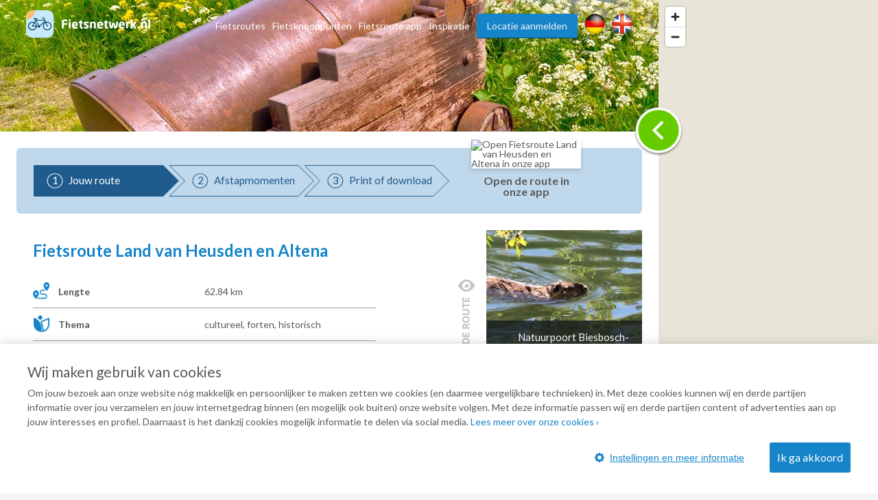

--- FILE ---
content_type: text/html; charset=UTF-8
request_url: https://www.fietsnetwerk.nl/fietsroutes/fietsroute-land-van-heusden-en-altena/?routeId=628b5024d59aa
body_size: 29709
content:
<!doctype html>
<html lang="nl">
<head>
    <meta charset="UTF-8"/>
    <meta name="viewport"
          content="width=device-width, initial-scale=1.0, minimum-scale=1.0">
    <meta http-equiv="X-UA-Compatible" content="ie=edge">
    <title>Fietsroute door Hank, Giessen, Almkerk</title>
    <meta name="description" content="Op zoek naar een fietsroute langs water en historie? Stap op je fiets in het Land van Altena en Heusden en geniet van de historische omgeving."/>
    <meta property="og:title" content="Fietsroute door Hank, Giessen, Almkerk"/>
    <meta property="og:url" content="https://www.fietsnetwerk.nl/fietsroutes/fietsroute-land-van-heusden-en-altena/?routeId=628b5024d59aa"/>
    <meta property="og:description" content="Op zoek naar een fietsroute langs water en historie? Stap op je fiets in het Land van Altena en Heusden en geniet van de historische omgeving."/>
    <meta property="og:type" content="website"/>
                <meta property="og:image" content="https://res.cloudinary.com/laad-media-b-v/image/upload/s--IfYlStQm--/c_scale,dpr_auto,f_auto,q_auto:best/v1/bikingroutes/FietsrouteLandvanHeusdenenAltena" />
                        <link rel="canonical"
              href="https://www.fietsnetwerk.nl/fietsroutes/fietsroute-land-van-heusden-en-altena/">
    

    <link rel="preconnect" href="https://maps.googleapis.com">
    <link rel="preconnect" href="https://maps.gstatic.com">
    <link rel="apple-touch-icon" sizes="57x57" href="https://images.fietsnetwerk.nl/apple-icon-57x57.png">
<link rel="apple-touch-icon" sizes="60x60" href="https://images.fietsnetwerk.nl/apple-icon-60x60.png">
<link rel="apple-touch-icon" sizes="72x72" href="https://images.fietsnetwerk.nl/apple-icon-72x72.png">
<link rel="apple-touch-icon" sizes="76x76" href="https://images.fietsnetwerk.nl/apple-icon-76x76.png">
<link rel="apple-touch-icon" sizes="114x114" href="https://images.fietsnetwerk.nl/apple-icon-114x114.png">
<link rel="apple-touch-icon" sizes="120x120" href="https://images.fietsnetwerk.nl/apple-icon-120x120.png">
<link rel="apple-touch-icon" sizes="144x144" href="https://images.fietsnetwerk.nl/apple-icon-144x144.png">
<link rel="apple-touch-icon" sizes="152x152" href="https://images.fietsnetwerk.nl/apple-icon-152x152.png">
<link rel="apple-touch-icon" sizes="180x180" href="https://images.fietsnetwerk.nl/apple-icon-180x180.png">
<link rel="icon" type="image/png" sizes="192x192"  href="https://images.fietsnetwerk.nl/android-icon-192x192.png">
<link rel="icon" type="image/png" sizes="32x32" href="https://images.fietsnetwerk.nl/favicon-32x32.png">
<link rel="icon" type="image/png" sizes="96x96" href="https://images.fietsnetwerk.nl/favicon-96x96.png">
<link rel="icon" type="image/png" sizes="16x16" href="https://images.fietsnetwerk.nl/favicon-16x16.png">


            <style>
.u-container,.u-container-fw,.u-header-container{position:relative;margin:0 auto}.c-3d-btn.c-3d-btn--primary:hover,.c-btn.c-btn--blue:hover,.c-btn.c-btn--primary-icon:hover,.c-btn.c-btn--primary:hover{background-color:#ffa229!important}.poi-type,header .navbar .navbar__nav #menu>.menu-item{float:left}.routes-2go ol li,header .lang-switch a+a,header .navbar .navbar__nav #menu>.menu-item+.menu-item,header .social a+a{padding-left:10px}*{box-sizing:border-box;margin:0;padding:0;outline:0}a,abbr,acronym,address,applet,article,aside,audio,b,big,blockquote,body,canvas,caption,center,cite,code,dd,del,details,dfn,div,dl,dt,em,embed,fieldset,figcaption,figure,footer,form,h1,h2,h3,h4,h5,h6,header,hgroup,html,i,iframe,img,ins,kbd,label,legend,li,mark,menu,nav,object,ol,output,p,pre,q,ruby,s,samp,section,small,span,strike,strong,sub,summary,sup,table,tbody,td,tfoot,th,thead,time,tr,tt,u,ul,var,video{font:inherit;font-size:100%;vertical-align:baseline;border:0}article,aside,details,figcaption,figure,footer,header,hgroup,menu,nav,section{display:block}body{line-height:1;font-family:Lato,Helvetica,Arial,sans-serif;font-size:14px;font-weight:400;color:#565a5c;background:#f5f5f5}ol,ul{list-style:none}blockquote,q{quotes:none}blockquote:after,blockquote:before,q:after,q:before{content:"";content:none}table{border-spacing:0;border-collapse:collapse}a{text-decoration:none}.u-container{width:95%;max-width:1200px}.u-header-container{width:92%;max-width:1824px}.u-container-fw{width:1200px;max-width:100vw;transition:width .15s,max-width .15s}@media (max-width:1220px){.u-container-fw{width:1000px}}@media (max-width:1020px){.u-container-fw{width:96%;max-width:750px}}.u-clearfix:after{display:table;clear:both;content:" "}.u-table{display:table}.u-tr{display:table-row}.u-td{display:table-cell}.u-text-left{text-align:left}.page-content .u-container-fw article.route-filter,.u-text-center{text-align:center}.u-text-right{text-align:right}.c-sep{font-size:0;line-height:0;position:relative;width:100%;margin:50px 0;border-top:1px solid #ddd;border-bottom:1px solid #fff}.c-3d-btn,.c-btn{font-size:16px;display:inline-block;position:relative;cursor:pointer;font-family:Lato,Helvetica,Arial,sans-serif}.c-sep.c-sep--dark{border-top-color:#333637;border-bottom-color:#9b9d9e}.c-btn{line-height:36px;margin-bottom:25px;padding:0 11px;text-decoration:none;border:none;border-radius:3px}.c-btn.c-btn--blue{color:#fff!important;background:red!important}.c-btn.c-btn--primary,.c-btn.c-btn--primary-icon{color:#fff!important;background:#1584c8!important}.c-btn.c-btn--primary-icon .grid-container,.c-btn.c-btn--primary-icon .map-container{display:inline-flex;align-items:center;justify-content:space-between}.c-btn.c-btn--primary-icon.grid>.grid-container,.c-btn.c-btn--primary-icon.map>.map-container,.header-form-container>.inside .header-form .form-group .autocomplete-wrapper ul.results.is-hidden,.header-form-container>.inside .header-form .form-group label{display:none}.c-btn.c-btn--primary-icon svg{max-width:19px;max-height:19px;margin-right:.5em}.c-btn.c-btn--primary-icon svg *{fill:#fff}.c-btn.c-btn--medium{line-height:40px;border-radius:6px}.c-btn.c-btn--large{line-height:70px;border-radius:5px}@media (min-width:500px){.c-btn.c-btn--medium{min-width:300px}.c-btn.c-btn--large{min-width:475px}}.c-btn:hover{text-decoration:none!important}.c-3d-btn{line-height:48px;padding:0 25px;border:none;border-radius:3px}.c-3d-btn:hover{margin-top:1px;border-bottom-width:1px!important}.c-3d-btn:active{margin-top:2px;border-bottom-width:0!important}.c-3d-btn.c-3d-btn--orange,.c-3d-btn.c-3d-btn--primary{color:#fff;border-bottom:2px solid #0a4061;background-color:#1584c8}.c-3d-btn.c-3d-btn--primary:hover{border-bottom-color:#d2710a!important}.c-3d-btn.c-3d-btn--loading{opacity:.7;background-image:url(/assets/images/loading.gif);background-repeat:no-repeat;background-position:center right 3px;background-size:20px}.c-3d-btn.c-3d-btn--loading:hover{background-color:inherit;border-bottom-color:inherit}.c-3d-btn.c-3d-btn--green{color:#fff;border-bottom:2px solid #0a761c;background-color:#35af49}.button--load-more{cursor:pointer}.button--load-more.is-loading{padding-left:32px;background-color:#1584c8!important;background-image:url(/assets/images/loading.gif)!important;background-repeat:no-repeat!important;background-size:26px!important;background-position:2px 4px!important}@font-face{font-family:Fietsnetwerk;font-weight:400;font-style:normal;src:url(/assets/fonts/Fietsnetwerk.eot?l0rnt5);src:url(/assets/fonts/Fietsnetwerk.eot?l0rnt5#iefix) format("embedded-opentype"),url(/assets/fonts/Fietsnetwerk.woff2?l0rnt5) format("woff2"),url(/assets/fonts/Fietsnetwerk.ttf?l0rnt5) format("truetype"),url(/assets/fonts/Fietsnetwerk.woff?l0rnt5) format("woff"),url(/assets/fonts/Fietsnetwerk.svg?l0rnt5#Fietsnetwerk) format("svg")}main{position:relative}h1,h2,h3,h4,h5,h6{color:#1584c8}[class*=" icon-"],[class^=icon-]{font-family:Fietsnetwerk!important;font-weight:400;font-style:normal;font-variant:normal;line-height:1;text-transform:none;speak:none;-webkit-font-smoothing:antialiased;-moz-osx-font-smoothing:grayscale}.poi-type{font-size:24px;width:24px;height:24px;margin-top:12px;margin-right:10px}article strong{font-weight:700}article em{font-style:italic}article ol,article ul{padding-top:1em;padding-bottom:1em;padding-left:24px;list-style:disc}article ol li,article ul li{padding-bottom:.5em;line-height:20px}article ol li:last-of-type,article ul li:last-of-type{padding-bottom:0}article ol li{list-style-type:decimal}main:not(.text) article iframe:not([width]):not([height]){width:100%}@media screen and (min-width:1201px){main:not(.text) article iframe:not([width]):not([height]){height:640px}}@media screen and (max-width:1200px) and (min-width:1021px){main:not(.text) article iframe:not([width]):not([height]){height:560px}}@media screen and (max-width:1020px) and (min-width:776px){main:not(.text) article iframe:not([width]):not([height]){height:420px}}@media screen and (max-width:775px){main:not(.text) article iframe:not([width]):not([height]){height:54vw}}.seperator-title{position:relative;margin-bottom:36px}.seperator-title .seperator-text{font-size:15px;font-weight:700;line-height:24px;position:relative;z-index:2;display:inline-block;padding-right:24px;text-transform:uppercase;color:#c3c5c7;background-color:#f5f5f5}.seperator-title .seperator-text img{margin-right:12px;vertical-align:top}.seperator-title .seperator-line{position:absolute;top:0;left:0;width:100%;height:1px;margin-top:11px;background-color:#c3c5c7}.clear-bottom{padding-bottom:50px}.clear-top{padding-top:50px}.routes-2go ol{width:70%;margin:0 auto;text-align:justify}.icon-icon-zien2:before{content:"\e90b"}.icon-icon-bb:before{content:"\e903"}.icon-icon-camp:before{content:"\e904"}.icon-icon-coffee:before{content:"\e905"}.icon-icon-hotel:before{content:"\e906"}.icon-icon-icecream:before{content:"\e907"}.icon-icon-museum:before{content:"\e908"}.icon-icon-restaurant:before{content:"\e909"}.icon-icon-zoo:before{content:"\e90a"}.icon-icon-fn-logo:before{content:"\e902"}.icon-icon-badge:before{content:"\e900"}.icon-icon-voorzieningen-slapen:before{content:"\e906"}.icon-icon-voorzieningen-auto:before{content:"\e624"}.icon-icon-voorzieningen-bed:before{content:"\e625"}.icon-icon-voorzieningen-douche:before{content:"\e626"}.icon-icon-voorzieningen-fiets:before{content:"\e627"}.icon-icon-voorzieningen-fietshuur:before{content:"\e628"}.icon-icon-voorzieningen-fietsverhuur:before{content:"\e628"}.icon-icon-voorzieningen-fitness:before{content:"\e629"}.icon-icon-voorzieningen-kluis:before{content:"\e62a"}.icon-icon-voorzieningen-kraanwater:before{content:"\e62b"}.icon-icon-voorzieningen-water:before{content:"\e90d"}.icon-icon-voorzieningen-laadpas:before{content:"\e62c"}.icon-icon-voorzieningen-oplaadpunt:before{content:"\e901"}.icon-icon-voorzieningen-lift:before{content:"\e62d"}.icon-icon-voorzieningen-parkeren:before{content:"\e62e"}.icon-icon-voorzieningen-parkeergelegenheid:before{content:"\e90c"}.icon-icon-voorzieningen-rolstoelvriendelijk:before{content:"\e62f"}.icon-icon-voorzieningen-speeltuin:before{content:"\e630"}.icon-icon-voorzieningen-terras:before{content:"\e631"}.icon-icon-voorzieningen-wc:before{content:"\e632"}.icon-icon-voorzieningen-wifi:before{content:"\e633"}.icon-icon-voorzieningen-zwemmen:before{content:"\e634"}.icon-icon-voorzieningen-zwembad:before{content:"\e90e"}.icon-icon-aanbieding:before{content:"\e623"}.icon-icon-voorzieningen-parkeerplaats:before{content:"\e608"}.icon-icon-voorzieningen-drinken:before{content:"\e614"}.icon-icon-voorzieningen-eten:before{content:"\e615"}.icon-icon-voorzieningen-fietsenstalling:before{content:"\e617"}.icon-icon-voorzieningen-rolstoel:before{content:"\e622"}.icon-icon-call:before{content:"\e605"}.icon-icon-website:before{content:"\e606"}.icon-icon-doen:before{content:"\e607"}.icon-icon-zien:before{content:"\e616"}.icon-thm-Cultureel:before{content:"\e618"}.icon-thm-Dorpen:before{content:"\e619"}.icon-thm-Historisch:before{content:"\e61a"}.icon-thm-Landelijk:before{content:"\e61b"}.icon-thm-Lekker:before{content:"\e61c"}.icon-thm-Natuurlijk:before{content:"\e61d"}.icon-icon-search:before{content:"\e61e"}.icon-icon:before{content:"\e61f"}.icon-icon-reload:before{content:"\e620"}.icon-icon-schuifje:before{content:"\e621"}.icon-icon-menu-ios:before{content:"\e610"}.icon-icon-back-android:before{content:"\e600"}.icon-icon-back-ios:before{content:"\e601"}.icon-icon-slogan:before{content:"\e602"}.icon-icon-bike-left:before{content:"\e603"}.icon-icon-bike-right:before{content:"\e604"}.icon-icon-drink:before{content:"\e609"}.icon-icon-fav:before{content:"\e60a"}.icon-icon-logotekst:before{content:"\e60b";color:#3c3b3b}.icon-icon-heart:before{content:"\e60c"}.icon-icon-manual:before{content:"\e60d"}.icon-icon-menu-android:before{content:"\e60e"}.icon-icon-menu-close:before{content:"\e60f"}.icon-icon-mill:before{content:"\e611"}.icon-icon-route:before{content:"\e612"}.icon-icon-unfav:before{content:"\e613"}.location-services{width:100%;display:flex;align-items:center;justify-content:flex-start;flex-wrap:wrap;padding:6px 12px}.location-services__icon{width:24px;height:24px;margin-right:6px;display:flex;align-items:center;justify-content:center;text-align:center;border-radius:50%;background-color:#1584c8;color:#fff}@media (max-width:1800px) and (min-width:1601px),(max-width:1480px) and (min-width:1276px),(max-width:1120px){.location-services__icon{width:20px;height:20px}}.location-services__icon svg{width:14.4px;max-height:14.4px}.location-services__icon svg *{fill:currentColor}header{position:fixed;z-index:9001;top:0;width:100%;padding:6px 0;transition:background .15s;border-bottom:1px solid #fff;background:rgba(255,255,255,.9)}header .lang-switch,header .social{display:flex!important;align-items:flex-start;justify-content:flex-start}header .lang-switch .site-icon,header .social .site-icon{height:30px}header .navbar .navbar__logo{position:relative;float:left}header .navbar .navbar__logo img,header .navbar .navbar__logo svg{width:auto;height:40px;margin:5px 0}@media (max-width:880px){header .navbar .navbar__logo img,header .navbar .navbar__logo svg{max-width:180px}}header .navbar .navbar__logo .mobile img,header .navbar .navbar__logo .mobile svg{height:50px}@media (min-width:551px){header .navbar .navbar__logo .mobile{display:none}}@media (max-width:550px){header .navbar .navbar__logo .desktop{display:none}}header .navbar .navbar__lang ul{display:flex;align-items:center;justify-content:space-between;width:80px;padding-top:15px;padding-left:5px}@media screen and (max-width:800px){header .navbar .navbar__lang ul{margin-left:auto;margin-right:125px}}header .navbar .navbar__lang .lang-switch,header .navbar .navbar__lang .social{width:40px}header .navbar .navbar__lang .lang-switch a .site-icon,header .navbar .navbar__lang .social a .site-icon{width:25px;height:25px}@media screen and (max-width:419px){header .navbar .navbar__lang ul{margin-right:60px;width:95px}header .navbar .navbar__lang .social{margin-right:20px}header .navbar .navbar__lang .lang-switch a{margin-right:5px}}header .navbar .navbar__nav{position:relative;float:right;padding-top:10px}@media (max-width:800px){header{position:absolute;background:#fff}header .navbar .navbar__nav{display:none}}header .navbar .navbar__nav #menu{position:relative;float:right}@media screen and (min-width:1451px){header .lang-switch a+a,header .navbar .navbar__nav #menu>.menu-item+.menu-item,header .social a+a{padding-left:32px}}header .navbar .navbar__nav #menu>.menu-item.menu-item--btn{padding-right:0}header .navbar .navbar__nav #menu>.menu-item.menu-item--btn a{position:relative;display:inline-block;padding:0 15px;color:#f5f5f5;border-bottom:1px solid #0a4061;border-radius:3px;background:#1584c8}header .navbar .navbar__nav #menu>.menu-item.menu-item--btn a:hover{top:1px;color:#f5f5f5;border-bottom:#d2710a;background:#ffa229}header .navbar .navbar__nav #menu>.menu-item.menu-item-has-children:hover{position:relative}header .navbar .navbar__nav #menu>.menu-item.menu-item-has-children:hover>.sub-menu{display:block}header .navbar .navbar__nav #menu>.menu-item a{line-height:35px;display:inline-block;transition:color .15s;text-decoration:none;color:#565a5c}header .navbar .navbar__nav #menu>.menu-item a:hover{color:#3280bd}header .navbar .navbar__nav #menu>.menu-item>.sub-menu{position:absolute;z-index:999;top:100%;display:none;width:250px;border:1px solid #6b727c;border-radius:10px;background:#fff}header .navbar .navbar__nav #menu>.menu-item>.sub-menu>li{padding:0 16px;border-bottom:1px solid #6b727c}header .navbar .navbar__nav #menu>.menu-item>.sub-menu>li:last-of-type{border-bottom:none}header .navbar .navbar__nav #menu>.menu-item>.sub-menu>li>a{display:block}@media (min-width:801px){header .mobile-nav,header .navbar .navbar__lang{display:none}}header .mobile-nav .slicknav_menu{position:absolute;width:100%;background:0 0}header .mobile-nav .slicknav_menu .slicknav_btn{position:absolute;top:-47px;right:4%;max-width:95px;margin:0;background:#1584c8}header .mobile-nav .slicknav_menu .slicknav_btn .slicknav_menutxt{font-family:Lato,Helvetica,Arial,sans-serif;text-shadow:none}@media (max-width:419px){header .mobile-nav .slicknav_menu .slicknav_btn{width:auto}header .mobile-nav .slicknav_menu .slicknav_btn .slicknav_menutxt{display:none}header .mobile-nav .slicknav_menu .slicknav_btn .slicknav_icon{margin-left:0}}header .mobile-nav .slicknav_menu .slicknav_btn .slicknav_icon .slicknav_icon-bar{border-radius:0;box-shadow:none}header .mobile-nav .slicknav_menu .slicknav_nav{position:absolute;top:15px;right:4%;width:300px;padding:10px 18px;background:#ddd}header .mobile-nav .slicknav_menu .slicknav_nav li a{line-height:34px;color:#565a5c}.page-header,.page-header--small{width:100%;min-height:400px;background-size:0 0;background-image:none;position:relative;z-index:35;display:flex;align-items:center;align-content:center;padding-top:75px;padding-bottom:40px}@media screen and (min-width:551px){.page-header,.page-header--small{min-height:500px;padding-top:0;padding-bottom:0}.page-header .header-form-container>.inside .header-form:first-child,.page-header--small .header-form-container>.inside .header-form:first-child{margin-top:75px}}@media screen and (min-width:751px){.page-header,.page-header--small{min-height:757px;background-size:cover;background-position:left 40%;background-repeat:no-repeat}}@media screen and (min-width:981px){.page-header,.page-header--small{min-height:570px}}@media screen and (max-width:750px){.page-header h1,.page-header p,.page-header--small h1,.page-header--small p{color:#000!important;text-shadow:none!important}}.page-header .header-form-container,.page-header--small .header-form-container{padding-right:2%;padding-left:2%;text-align:center}.page-header .header-form-container>.inside,.page-header--small .header-form-container>.inside{display:inline-block;text-align:left}.page-header .header-form-container>.inside h1,.page-header--small .header-form-container>.inside h1{font-size:32px;font-weight:700;margin-bottom:8px;text-align:center;color:#fff;text-shadow:1px 1px 1px rgba(0,0,0,.5)}.page-header .header-form-container>.inside p,.page-header--small .header-form-container>.inside p{font-size:20px;line-height:24px;margin-bottom:35px;text-align:center;color:#fff;text-shadow:1px 1px 1px rgba(0,0,0,.5)}.page-header .app-buttons,.page-header--small .app-buttons{position:absolute;bottom:15%;width:100%;text-align:center}.page-header .app-buttons a,.page-header--small .app-buttons a{display:inline-block;margin:0 25px;width:140px}.page-header .app-buttons a img,.page-header--small .app-buttons a img{width:100%;box-shadow:0 0 7px 4px rgba(0,0,0,.7);background:rgba(0,0,0,.7)}@media (max-width:750px){.page-header .app-buttons,.page-header--small .app-buttons{bottom:10%}.page-header .app-buttons a,.page-header--small .app-buttons a{margin:5px 25px}.page-header--small.tiny-mobile-header{min-height:75px}}.page-header .download-button,.page-header--small .download-button{position:absolute;right:0;bottom:-80px;display:block;float:right;width:200px;height:200px;transition:width .15s,height .15s,right .15s,transform .15s;border:none;background-position:center center;background-image:url(../img/download_button.png);background-size:contain}@media (max-width:1400px){.page-header .download-button,.page-header--small .download-button{bottom:-57px;width:150px;height:150px}}@media (max-width:640px){.page-header .download-button,.page-header--small .download-button{bottom:-48px;width:125px;height:125px}}@media (max-width:400px){.page-header .download-button,.page-header--small .download-button{right:50%;transform:translateX(50%)}}.page-header--small{min-height:240px;padding-top:80px}@media screen and (min-width:1021px){.page-header--small{min-height:321px}}@media screen and (min-width:1221px){.page-header--small{min-height:392px}}.page-content .u-container-fw{padding-top:9px}.page-content .u-container-fw h1{font-size:24px;font-weight:700;line-height:36px;width:100%;margin-bottom:20px;padding-bottom:20px;background-position:left bottom;background-image:url(/assets/images/sep.png);background-repeat:repeat-x}.page-content .u-container-fw article{padding:20px 0}.page-content .u-container-fw article .right-image{float:right;position:relative;max-width:300px;height:189px;margin-bottom:.5em;margin-left:1.5em;text-align:center}.page-content .u-container-fw article .right-image img{display:inline-block;max-width:100%!important;max-height:100%!important}.page-content .u-container-fw article .right-image .maximize{position:absolute;top:20px;right:20px;width:30px;height:30px;z-index:999;background-color:rgba(0,0,0,.4);background-size:20px;background-repeat:no-repeat;background-image:url(/assets/images/icons/maximize-white.svg);background-position:center center}.page-content .u-container-fw article.route-filter h2{border-bottom:4px solid #5bc502;display:inline-block;line-height:30px}.page-content .u-container-fw article.route-filter .c-btn{margin-left:auto;margin-right:auto;border-radius:6px}.page-content .u-container-fw article.faqs{display:flex;align-items:flex-start;justify-content:flex-start;flex-wrap:wrap}.page-content .u-container-fw article.faqs .faqs__inner,.page-content .u-container-fw article.faqs h2{width:100%}.page-content .u-container-fw article.faqs .faq{width:100%;padding:6px 12px;box-shadow:0 1px 5px 0 rgba(0,0,0,.5);margin-bottom:12px}.page-content .u-container-fw article.faqs .faq h3{cursor:pointer;display:flex;align-items:center;justify-content:flex-start;padding-top:0;transition:.2s}.page-content .u-container-fw article.faqs .faq h3 .ui-accordion-header-icon{display:inline-flex;width:0;height:0;border-top:8px solid transparent;border-bottom:8px solid transparent;border-left:8px solid #565a5c;margin-right:8px}.page-content .u-container-fw article.faqs .faq h3.ui-state-active .ui-accordion-header-icon{border-left:8px solid transparent;border-right:8px solid transparent;border-top:8px solid #565a5c;margin-top:8px}.page-content .u-container-fw article.faqs .faq p{color:#565a5c;text-align:justify}.page-content .u-container-fw article h2{font-size:21px;margin-bottom:24px}.page-content .u-container-fw article h3{font-size:18px;font-weight:700;line-height:30px;padding-top:5px}.page-content .u-container-fw article a{text-decoration:none;color:#3280bd}.page-content .u-container-fw article a:hover:not(.c-btn){text-decoration:underline}.page-content .u-container-fw article ol,.page-content .u-container-fw article p,.page-content .u-container-fw article ul{font-size:14px;line-height:20px;padding-bottom:20px}@media (max-width:616px){.page-content .u-container-fw article ol,.page-content .u-container-fw article p,.page-content .u-container-fw article ul,h4{font-size:16px;line-height:22px}.page-content .u-container-fw section.routes{max-width:291px;margin:0 auto}}.page-content .u-container-fw article ol span.line-with-logo,.page-content .u-container-fw article p span.line-with-logo,.page-content .u-container-fw article ul span.line-with-logo{display:block;line-height:40px;height:40px;padding-left:45px;background-image:url(https://images.fietsnetwerk.nl/assets/images/whatsapp-logo.png);background-position:left center;background-size:40px;background-repeat:no-repeat}.page-content .u-container-fw article img{max-width:100%!important}.header-form-container>.inside{display:inline-block;text-align:left;width:100%;max-width:915px}.header-form-container>.inside h1{font-size:32px;font-weight:700;margin-bottom:8px;text-align:center;color:#fff;text-shadow:1px 1px 1px rgba(0,0,0,.5)}.header-form-container>.inside p{font-size:20px;line-height:24px;margin-bottom:35px;text-align:center;color:#fff;text-shadow:1px 1px 1px rgba(0,0,0,.5)}.header-form-container>.inside .header-form{width:100%;max-width:291px;line-height:46px;padding:12px;border-radius:5px;background-color:rgba(0,0,0,.6);margin:0 auto}@media screen and (min-width:620px){.header-form-container>.inside .header-form{max-width:606px}}.header-form-container>.inside .header-form .form-group{display:flex;flex-wrap:wrap;justify-content:space-between;align-items:center;align-content:center;width:100%}.header-form-container>.inside .header-form .form-group .autocomplete-wrapper{width:100%;position:relative}.header-form-container>.inside .header-form .form-group .autocomplete-wrapper ul.results{position:absolute;width:100%;top:calc(100% + 2px);background-color:#fff;z-index:9001;border-radius:2px;box-shadow:0 0 3px 3px rgba(0,0,0,.25);overflow:hidden}.header-form-container>.inside .header-form .form-group .autocomplete-wrapper ul.results li{padding:5px 5px 5px 44px;line-height:2;cursor:pointer;background-position:15px center;background-image:url(/assets/images/marker-home.png);background-repeat:no-repeat}.header-form-container>.inside .header-form .form-group input{font-size:15px;line-height:46px;display:inline-block;width:100%;height:48px;padding-right:18px;padding-left:40px;border-radius:5px;outline:0;border:none;background-position:15px center;background-image:url(/assets/images/marker-home.png);background-repeat:no-repeat}@media screen and (min-width:421px){.header-form-container>.inside .header-form .form-group input{padding-right:20px;padding-left:44px}}.header-form-container>.inside .header-form .form-group .c-btn{font-weight:400;line-height:44px;width:100%;margin-bottom:0;cursor:pointer;transition:background .15s;color:#fff;border-radius:5px;margin-top:12px}.header-form-container>.inside .header-form__help-me{width:25%;flex-grow:1;flex-wrap:nowrap;align-items:center;align-content:center;line-height:46px;position:relative;padding-right:20px;padding-left:44px;transition:background-color .15s;text-decoration:none;color:#565a5c;border-radius:5px;background:url(/assets/images/happy-face.png) 15px center no-repeat #fff;font-family:Lato,Helvetica,Arial,sans-serif;margin-right:14px;vertical-align:top;border:1px solid #000;display:none}.header-form-container>.inside .header-form__help-me:hover{background-color:#e1e1e1}.header-form-container>.inside .header-form__help-me .help-me__text-wrap{white-space:nowrap;text-overflow:ellipsis;overflow:hidden;width:50%;flex-grow:1}.header-form-container>.inside .header-form__help-me .help-me__chevron-right{display:block;float:right;padding-left:30px}@media (max-width:420px){.header-form-container>.inside .header-form__help-me .help-me__chevron-right{padding-left:0}}.header-form-container>.inside .header-form__info{position:relative;width:28px;height:28px;margin-right:14px;vertical-align:middle;border-radius:50%;background-position:center center;background-color:#1584c8;background-image:url(/assets/images/info.png);background-repeat:no-repeat;display:none}@media screen and (min-width:771px){.page-content .u-container-fw{padding-top:49px}.header-form-container>.inside .header-form{max-width:915px}.header-form-container>.inside .header-form .form-group .autocomplete-wrapper{width:25%;flex-grow:1;margin-right:14px}.header-form-container>.inside .header-form .form-group .c-btn{width:140px;margin-top:0;margin-right:14px}.header-form-container>.inside .header-form__help-me{display:flex}.header-form-container>.inside .header-form__info{display:block}}.header-form-container>.inside .header-form__info:hover .tooltiptext{visibility:visible}.header-form-container>.inside .header-form__info .tooltiptext{line-height:20px;position:absolute;z-index:1;top:-3px;right:-13px;visibility:hidden;width:250px;padding:12px;transform:translateY(-100%);text-align:center;color:#fff;border-radius:6px;background-color:#000}@media (max-width:750px){main.text .page-header,main.text .page-header--small{height:0;background-image:none!important}main.text h1{text-align:center;padding-top:15px}.page-content .u-container-fw article .right-image{float:none;width:100%;max-width:none;margin-bottom:2em;margin-left:0;height:auto;max-height:300px}.page-content .u-container-fw article .right-image img{max-height:300px!important}.page-content .u-container-fw article img{width:auto!important;height:auto!important}.header-form-container>.inside .header-form__info .tooltiptext{right:-100px}}.hero-app-banner{width:100%;margin:20px 0}@media screen and (min-width:750px){.hero-app-banner{display:none}}.hero-app-banner__title{width:100%;text-align:center;font-weight:700;font-size:1.2rem;margin-bottom:10px;color:#000}.hero-app-banner__buttons{width:100%;display:flex;align-items:center;justify-content:space-around;margin-bottom:10px}.hero-app-banner__buttons img{max-width:190px}.hero-app-banner__buttons.ios{flex-direction:row-reverse}
/*# sourceMappingURL=critical.css.map */

</style>        <style>
footer .footer__bottom .footer__block,footer .footer__top nav{width:25%;position:relative;float:left}footer .footer__bottom .footer__block li,footer .footer__top nav li{line-height:24px}.app-btn .c-btn svg *,.modal__close svg *{fill:currentColor}.share .u-container-fw>.inside{display:flex;align-items:center;justify-content:space-between;width:282px;margin-top:20px;padding:5px}.share .u-container-fw>.inside ul{display:flex;align-items:center;justify-content:space-between}.share .u-container-fw>.inside ul li{padding-left:5px}.share .u-container-fw>.inside ul li svg{width:30px;height:30px}.share .u-container-fw>.inside ul li svg circle,.share .u-container-fw>.inside ul li:hover svg path{fill:#c0d8eb}.share .u-container-fw>.inside ul li svg path,.share .u-container-fw>.inside ul li:hover svg circle{fill:#1584c8}footer .footer__bottom .footer__copyright .footer__social-icons li:hover svg circle,section.routes .route .route__top .route__stats__entry svg *{fill:#fff}footer .footer__top{position:relative;padding:40px 0;background:#c0d8eb}@media (max-width:799px){footer .footer__top{text-align:center}footer .footer__top nav{display:inline-block;float:none;width:49%;margin-bottom:20px;vertical-align:top}}.search-results .map-no-results.hidden,.search-results .map-overlay.hidden,.search-results.hidden,.select2-search,footer .footer__bottom .footer__block .form-group label,main .page-header h1{display:none}footer .footer__top nav h3{font-size:16px;font-weight:700;padding-bottom:30px}footer .footer__top nav a{text-decoration:none;color:inherit}footer .footer__top nav a:hover{text-decoration:underline}footer .footer__bottom{position:relative;padding:40px 0 20px;background-color:#1584c8;background-repeat:repeat;background-position:center top}@media (max-width:799px){footer .footer__top nav h3{padding-bottom:15px}footer .footer__bottom{text-align:center}footer .footer__bottom .footer__block{display:inline-block;float:none;width:49%;margin-bottom:20px;vertical-align:top}footer .footer__bottom .footer__copyright{text-align:center}}@media (max-width:479px){footer .footer__top nav{width:99%}footer .footer__bottom{padding:20px 0 10px}footer .footer__bottom .footer__block{width:99%}}footer .footer__bottom .footer__block a{text-decoration:none;color:#fff}footer .footer__bottom .footer__block a:hover,section.boxes li.box:hover a.box__bottom{text-decoration:underline}footer .footer__bottom .footer__block .form-group{position:relative;display:inline-block;max-width:100%;margin-top:30px;padding-right:10px}footer .footer__bottom .footer__block .form-group select{font-family:Lato,Helvetica,Arial,sans-serif;font-size:14px;overflow:visible;max-width:100%;padding:3px 15px 3px 5px;cursor:pointer;color:#565a5c;border:none;border-radius:5px;background:#fff;-webkit-appearance:none;-moz-appearance:none;appearance:none}footer .footer__bottom .footer__block .form-group select::-ms-expand{display:none}footer .footer__bottom .footer__block .form-group select option{padding-right:5px}footer .footer__bottom .footer__block .form-group .select__arrow{position:absolute;top:7px;right:15px;width:10px;height:10px;background-position:center center;background-image:url(/assets/images/chevron-down.svg);background-repeat:no-repeat;background-size:contain}footer .footer__bottom .c-sep{margin:35px 0 25px}.content-wrapper .main-content .route .route__steps,footer .footer__bottom .footer__copyright{position:relative}footer .footer__bottom .footer__copyright .footer__social-icons{float:right}footer .footer__bottom .footer__copyright .footer__social-icons li{float:left;margin-left:6px}footer .footer__bottom .footer__copyright .footer__social-icons li svg{width:30px;max-height:30px;transition:opacity .15s}footer .footer__bottom .footer__copyright .footer__social-icons li svg circle{fill:#c0d8eb}footer .footer__bottom .footer__copyright p{font-size:12px;float:left;color:#f5f5f5}footer .footer__bottom .footer__copyright p span{color:#9b9d9e}section.boxes{position:relative;padding-bottom:50px}section.boxes ul{width:100%}section.boxes li.box{position:relative;float:left;width:23%;margin-right:2.6%;background-color:#c0d8eb;color:#1584c8}@media (max-width:799px){footer .footer__bottom .footer__copyright .footer__social-icons{float:none;width:182px;margin:0 auto;display:flex;align-items:center;justify-content:space-around}footer .footer__bottom .footer__copyright .footer__social-icons li{float:none;margin-left:0}footer .footer__bottom .footer__copyright p{float:none;padding-top:15px}section.boxes ul{text-align:center}section.boxes li.box{display:inline-block;float:none;width:47%;max-width:282px;margin:2% 1%!important;text-align:left;vertical-align:top}}@media (max-width:550px){section.boxes li.box{width:96%}}section.boxes li.box:nth-of-type(4){margin-right:0}section.boxes li.box:hover .box__img{transform:scale(.95)}.content-wrapper .main-content .steps .step.active,section.boxes li.box a.box__top{display:block}section.boxes li.box a.box__top .box__img{max-width:100%;transition:transform .2s ease-in-out}section.boxes li.box a.box__bottom{display:block;padding:15px 20px 20px;text-decoration:none;color:inherit}section.boxes li.box a.box__bottom .box__title{font-size:18px;font-weight:700;line-height:20px;padding-bottom:20px;text-transform:uppercase}@media (max-width:1220px) and (min-width:1021px){section.boxes li.box a.box__bottom .box__title{font-size:17px}}@media (max-width:1020px) and (min-width:800px){footer .footer__bottom .footer__block li,footer .footer__top nav li{font-size:13px;line-height:22px}section.boxes li.box a.box__bottom .box__title{font-size:14px}}section.boxes li.box a.box__bottom p.box__text{line-height:20px;padding-bottom:28px}.search-results #map .route-map-pop-up,section.routes .u-container-fw>.inside{text-align:center}section.routes .u-container-fw>.inside h2{font-size:18px;font-weight:400;line-height:30px;display:inline-block;margin-top:30px;margin-bottom:15px;text-align:center;text-transform:uppercase;border-bottom:4px solid #5bc502}section.routes .u-container-fw>.inside h2.no-routes-message{font-size:32px;font-weight:500;text-transform:none;border-bottom:none}section.routes .u-container-fw>.inside .routes__container{position:relative;width:100%;max-width:1164px;margin-right:auto;margin-left:auto;text-align:center;display:flex;flex-wrap:wrap}@media (max-width:1220px){section.routes .u-container-fw>.inside .routes__container{max-width:873px}}@media (max-width:1020px){section.boxes li.box a.box__bottom p.box__text{font-size:13px;line-height:20px}section.routes .u-container-fw>.inside .routes__container{max-width:582px}}@media (max-width:616px){section.routes .u-container-fw>.inside .routes__container{max-width:291px}}section.routes .route{position:relative;display:inline-block;width:291px;padding-right:12px;padding-bottom:24px;padding-left:12px;text-align:left;vertical-align:top}section.routes .route>.inside{width:100%;background-color:#fff;box-shadow:0 1px 5px 0 rgba(0,0,0,.5)}section.routes .route:nth-of-type(4n+1){margin-left:0}section.routes .route .route__top{position:relative;display:block;height:170px;text-decoration:none;background-position:center center;background-repeat:no-repeat;background-size:cover}main .page-header .route-gimg,section.routes .route .route__top .route__gimg{position:absolute;visibility:hidden;opacity:0}section.routes .route .route__top .route__branded{position:absolute;top:0;left:0;right:0;font-size:13px;padding:5px;text-align:left;text-decoration:none;color:#fff;background-color:rgba(0,0,0,.75)}section.routes .route .route__top .route__branded img{position:absolute;top:0;right:0;max-width:140px;max-height:100px}section.routes .route .route__top .route__stats{line-height:30px;position:absolute;bottom:0;width:100%;text-align:center;color:#fff;background-color:rgba(0,0,0,.75);display:flex;align-items:center;justify-content:center}section.routes .route .route__top .route__stats__entry{font-weight:700;margin:0 1ch;display:flex;align-items:center}section.routes .route .route__top .route__stats__entry svg{display:inline-flex;width:1rem;height:1rem;margin-right:.5ch}section.routes .route .route__bottom{position:relative;padding:12px 24px 0;text-align:center}section.routes .route .route__bottom>a{text-decoration:none}section.routes .route .route__bottom h3{font-size:18px;font-weight:700;margin-top:30px;margin-bottom:15px}section.routes .route .route__bottom p.route__villages{font-size:15px;line-height:18px;margin-top:30px;margin-bottom:15px;color:#6c0}section.routes .route .route__bottom p.route__discription{font-size:15px;line-height:24px;padding-bottom:36px;color:#565a5c}section.routes .route .c-btn{font-size:15px;font-weight:400;position:relative;left:50%;transition:background .15s;transform:translateX(-50%);border-radius:6px}section.routes .route .c-btn:hover{background:#ffa229!important}.select2-container--default .select2-results__option--highlighted[aria-selected]{background-color:#1584c8}.select2-container--default .select2-results>.select2-results__options{max-height:220px!important}.search-results{position:relative;display:flex;flex-wrap:wrap}.search-results.search-results--iframe div.search-results--loading{background-color:#fff}.search-results div.search-results--loading{position:absolute;top:0;left:0;width:100%;height:100%;z-index:99;background-color:#f5f5f5;opacity:.9;text-align:center}.search-results div.search-results--loading h2{font-size:24px;vertical-align:middle;padding-top:50px;background:url(/assets/images/loading.gif) center 50% no-repeat;background-size:24px;border:0!important}.search-results #map{width:100%;max-width:1149px;margin:0 auto;height:50vh}.search-results #map .route-map-marker{background-image:url(/web/assets/images/fietsroute.2022.2.png);background-size:contain;background-color:transparent;background-repeat:no-repeat;width:30px;height:45px}.search-results #map .route-map-pop-up__title{font-size:20px;font-weight:700;line-height:1.2;margin:15px 0}.search-results #map .route-map-pop-up__stats{padding-bottom:15px;font-weight:700}.search-results #map .route-map-pop-up__description{padding-bottom:15px;line-height:1.5}.filter-options .paginator .c-btn,.search-results #map .route-map-pop-up .c-btn{margin-bottom:0}.search-results #map .mapboxgl-popup-close-button{width:25px;height:25px;background-color:#fff;color:#565a5c}.search-results #map .mapboxgl-popup-close-button:hover{background-color:#565a5c;color:#fff}.search-results .map-no-results,.search-results .map-overlay{background-color:rgba(245,245,245,.7);position:absolute;width:100%;height:100%;top:0;left:0;text-align:center;font-size:2em;line-height:50vh;z-index:99999}.js-routes-slider .slick-track{display:flex!important;max-height:900px!important}.js-routes-slider .slick-track .slick-slide{display:flex!important;height:auto}.maplibregl-marker{background-position:center;background-size:contain;background-repeat:no-repeat}.filter-options{max-width:1149px;margin-right:auto;margin-left:auto;text-align:left}@media (max-width:1220px){.filter-options{max-width:857px}}@media (max-width:1020px){.filter-options{max-width:562px}.content-container footer>.footer__bottom>.u-container-fw,.content-container footer>.footer__top>.u-container-fw{max-width:none}}.filter-options label .select2-selection__rendered{background-repeat:no-repeat;background-position:12px center}.filter-options label.thema .select2-selection__rendered{background-image:url(/assets/images/happy-face.png)}.filter-options label.lengte .select2-selection__rendered{background-image:url(/assets/images/diameter.png)}.filter-options .filters{display:inline-flex;align-items:center;justify-content:center;flex-wrap:wrap}.filter-options .filters .c-btn,.filter-options .filters button.reset-filters,.filter-options .filters label{margin:0 0 12px}@media (min-width:551px){.filter-options{margin-bottom:12px}.filter-options .filters .c-btn,.filter-options .filters button.reset-filters,.filter-options .filters label{margin-right:12px;margin-bottom:0}}.filter-options .filters .c-btn--primary-icon{max-height:36px}.filter-options .filters .select2,.filter-options .select2{width:180px!important}.filter-options .select2 .select2-selection,.filter-options .select2 .select2-selection .select2-selection__arrow{height:36px}.filter-options .select2 .select2-selection .select2-selection__rendered{line-height:36px;padding-left:38px;color:#9b9d9e}.filter-options button.reset-filters{font-family:inherit;font-size:14px;line-height:34px;display:inline-block;height:36px;margin-left:12px;margin-bottom:25px;padding:0 15px;cursor:pointer;vertical-align:top;color:#9b9d9e;border:1px solid #aaa;border-radius:4px;background-color:#fff}.filter-options button.reset-filters:hover:not([disabled]){color:#fff;border-color:#1584c8;background-color:#1584c8}.paginator{display:inline-block;float:right}@media (max-width:551px){.paginator{margin-bottom:24px;margin-top:24px}}@media (max-width:1220px){.paginator{width:100%;margin-top:15px}}@media (max-width:619px){.filter-options{max-width:267px}.filter-options .filters{width:100%}.filter-options button,.filter-options label{display:block;width:100%}.filter-options .filters .select2,.filter-options .select2{width:100%!important}.filter-options button.reset-filters{margin-top:12px;margin-left:0}.paginator{text-align:center}.paginator .current-page{width:100%;margin-left:0!important}.paginator label[for=route-selector]{display:none}}.paginator .select2.select2-container{width:45px!important}.paginator .select2 .select2-selection .select2-selection__rendered{padding-left:10px!important;padding-right:10px!important}.paginator .current-page{display:inline-block;margin-left:20px}.paginator .current-page>a,.paginator .current-page>div{display:inline-block}.paginator .current-page .c-btn{transition:opacity .7s}.paginator .current-page .c-btn.disabled{opacity:.4}.paginator .current-page .c-btn.disabled:hover{background-color:#1584c8!important;cursor:default}.paginator .current-page .number-indicator{color:#9b9d9e;border:1px solid #aaa;border-radius:4px;background-color:#fff;padding:10px;max-height:36px}.content-wrapper .main-content .route,.no-map{padding:24px;border-radius:6px;margin-top:24px}.dark-overlay{position:fixed;z-index:999;width:0;height:0;transition:opacity .5s;opacity:0;background-color:rgba(0,0,0,.75)}.dark-overlay.active{width:100%;height:100%;opacity:1}.content-container{position:relative;width:75%;background-color:#fff}.content-container footer>.footer__bottom>.u-container-fw,.content-container footer>.footer__top>.u-container-fw,.content-container main>.content-wrapper{position:relative;z-index:9;float:right;width:80%;margin-right:48px}.map-wrapper{position:fixed;z-index:9999;top:0;right:0;height:100%;background:#ccc}.map-wrapper .enlarge-map-button{position:fixed;z-index:9999;top:156px;right:calc(25% - 36px);width:72px;height:72px;cursor:pointer;transition:.5s}@media (max-width:1275px){.content-container{width:100%}.map-wrapper{position:relative;width:calc(100% - 48px);margin:24px;height:auto}.map-wrapper .enlarge-map-button{display:none}}.map-wrapper .enlarge-map-button.active{right:calc(80% - 36px);transform:rotate(180deg)}header{position:absolute;padding-top:10px;border-bottom:none;background:0 0}header .navbar .navbar__nav #menu>.menu-item>a{color:#fff}main .page-header{height:192px;min-height:auto!important;z-index:0;display:flex;align-items:flex-end}@media (max-width:751px){main .page-header{background-image:none!important;height:auto;padding-bottom:0}main .page-header h1{display:block;width:100%;text-align:center;padding:.5rem 1rem;font-size:24px;font-weight:700}}.content-wrapper .share{margin-bottom:24px}.no-map{background-color:#ffa229;color:#fff;font-size:18px;line-height:24px}.no-map a{color:#1584c8;text-decoration:underline}.content-wrapper .main-content .route{background-color:#c0d8eb;display:flex;justify-content:space-between;align-content:flex-end;align-items:flex-end;flex-wrap:wrap}@media (max-width:800px){.content-wrapper .main-content .route{flex-wrap:nowrap}}@media screen and (max-width:1275px) and (min-width:800px){.content-wrapper .main-content .route{margin-top:155px}}.content-wrapper .main-content .route .route__steps .step{position:relative;cursor:pointer;color:#1f5b8d;background-color:transparent;transition:.25s}.content-wrapper .main-content .route .route__steps .step:before{width:24px;height:24px;line-height:24px;font-size:1rem;border-radius:50%;border:2px solid #1f5b8d;display:block;text-align:center}.content-wrapper .main-content .route .route__steps .step+.step{margin-left:15px}.content-wrapper .main-content .route .route__steps .step.active{cursor:default;color:#1f5b8d}@media screen and (max-width:650px){.content-wrapper .main-content .route .route__steps{float:none;width:100%;margin-bottom:9px;text-align:center;display:flex;justify-content:center}.content-wrapper .main-content .route .route__steps .step{border-radius:10px;padding:10px;border:2px solid #1f5b8d}.content-wrapper .main-content .route .route__steps .step:before{content:attr(data-step-number)}.content-wrapper .main-content .route .route__steps .step.active{background-color:#1f5b8d}}.content-wrapper .main-content .route .route__steps .step.active svg .step-bg{fill-opacity:1}.content-wrapper .main-content .route .route__steps .step.active:before{border-color:#fff;color:#fff}.content-wrapper .main-content .route .route__steps .step.active svg text{color:#fff}.content-wrapper .main-content .route .route__steps .step.active svg path:not(.step-bg){fill:#fff}.content-wrapper .main-content .route .route__steps .step svg{display:none;width:190px;height:41px}@media screen and (min-width:651px){.content-wrapper .main-content .route .route__steps .step{float:left}.content-wrapper .main-content .route .route__steps .step:first-child{margin-left:1px}.content-wrapper .main-content .route .route__steps .step+.step{margin-left:-15px}.content-wrapper .main-content .route .route__steps .step svg{display:block}}@media screen and (min-width:901px){.content-wrapper .main-content .route .route__steps .step svg{width:212px;height:48px}}.content-wrapper .main-content .route .route__steps .step svg .step-bg{transition:.25s;fill:#1f5b8d}.content-wrapper .main-content .route .route__steps .step svg text{font-size:1rem}.content-wrapper .main-content .route__qr{display:none;justify-content:space-between;align-content:flex-end;align-items:flex-end;flex-wrap:wrap;max-width:160px}@media (min-width:800px){.content-wrapper .main-content .route__qr[data-step-number="1"]{display:flex}}.content-wrapper .main-content .route__qr__text{font-size:1rem;font-weight:700;position:relative;width:100%;order:3;padding-top:10px;text-align:center}.content-wrapper .main-content .route__qr__text:before{position:absolute;bottom:100%;left:50%;background:url(/web/assets/images/ico-routes-arrow.png) center center/contain no-repeat;width:65px;height:65px}.content-wrapper .main-content .route__qr__image{box-shadow:0 3px 6px rgba(0,0,0,.15);background-color:#fff;margin-top:-155px;order:2}@media screen and (min-width:1401px){.content-wrapper .main-content .route__qr{flex-wrap:nowrap;max-width:none}.content-wrapper .main-content .route__qr__text{margin-right:50px;width:auto;max-width:105px;order:1;text-align:left}.content-wrapper .main-content .route__qr__text:before{content:""}.content-wrapper .main-content .route__qr__image{margin-top:-110px}}.content-wrapper .main-content .route__qr__image img{max-width:160px;max-height:160px}.route__next-step{display:flex}.route__next-step:not([data-step="1"]){margin-left:auto}.route__next-step.c-btn{padding:0 12px!important}.route__next-step .c-3d-btn{margin-left:10px;padding:0 12px 0 28px;background-position:calc(100% - 15px) center;background-image:url(/assets/images/bubble.png);background-repeat:no-repeat}.route__next-step .c-3d-btn:not(.desktop-textless){min-width:200px}@media (min-width:601px){.route__next-step .c-3d-btn[data-step="1"].header{display:none}}.route__next-step .c-3d-btn[data-step="1"] .step-2-text,.route__next-step .c-3d-btn[data-step="2"] .step-1-text,.route__next-step .c-3d-btn[data-step="3"] .step-1-text{display:none}.route__next-step+.route__next-step{margin-right:10px}.content-wrapper .main-content .steps .step{position:relative;display:none}.content-wrapper .main-content .steps .step.step-3 .route__sidebar-container{width:36%!important;max-width:406px}.content-wrapper .main-content .steps .step.step-3 .route__sidebar-container .route-sidebar{width:100%!important}.content-wrapper .main-content .steps .step.step-3 .route__sidebar-container .route-sidebar .route__branded{padding:25px}@media (min-width:750px){.content-wrapper .main-content .steps .step.step-3 .route__sidebar-container .route-sidebar .route__branded.mobile{display:none}}.content-wrapper .main-content .steps .step.step-3 .route__sidebar-container .route-sidebar .route__branded .text{display:block;width:100%;text-align:center}.content-wrapper .main-content .steps .step.step-3 .route__sidebar-container .route-sidebar .route__branded img{display:block;max-width:100%;max-height:100px;margin:10px auto;width:auto!important}.content-wrapper .main-content .steps .step .route__data{position:relative;float:left;width:100%;margin-top:24px}.content-wrapper .main-content .steps .step .route__data .route__details{position:relative;float:left;width:62%;padding-left:24px}.content-wrapper .main-content .steps .step .route__data .route-title{margin-top:18px;margin-bottom:24px}.content-wrapper .main-content .steps .step .route__data .route-title h1{font-size:24px;font-weight:700;display:inline-block;margin:0}.content-wrapper .main-content .steps .step .route__data .route-title h2{font-size:18px;font-weight:700;line-height:1em;margin:0}.content-wrapper .main-content .steps .step .route__data .route-title .route-rating{display:inline-block;margin-left:12px}.content-wrapper .main-content .steps .step .route__data .route-title .route-rating span{font-size:15px;color:#c3c5c7}.content-wrapper .main-content .steps .step .route__data .route-stats{font-size:15px;margin-bottom:24px;padding:15px;background-color:#c0d8eb}.content-wrapper .main-content .steps .step .route__data .route-stats+p{font-size:15px;line-height:24px}.content-wrapper .main-content .steps .step .route__data .route-stats .route-stat{line-height:24px;display:inline-block;margin-right:12px;padding-right:12px;color:#565a5c;border-right:1px solid #565a5c}.content-wrapper .main-content .steps .step .route__data .route-stats .route-stat:last-of-type{border-right:0}.content-wrapper .main-content .steps .step .route__data .route-stats .route-stat strong{font-weight:700;color:#252627}.content-wrapper .main-content .steps .step .route__data .route-buttons{width:100%;display:flex;align-items:center;justify-content:flex-start;flex-wrap:wrap}.content-wrapper .main-content .steps .step .route__data .route-buttons .c-btn{margin-right:10px}.content-wrapper .main-content .steps .step .route__data .route-export-options,.content-wrapper .main-content .steps .step .route__data .route-reviews .route-review,.content-wrapper .main-content .steps .step .route__data .route-text-description{margin-bottom:24px}.content-wrapper .main-content .steps .step .route__data .route-text-description h2{font-size:18px;font-weight:700;line-height:30px}.content-wrapper .main-content .steps .step .route__data .route-text-description p{font-size:15px;font-weight:400;line-height:24px;margin-bottom:24px}.content-wrapper .main-content .steps .step .route__data .route-reviews .seperator-title{position:relative;margin-bottom:24px}.content-wrapper .main-content .steps .step .route__data .route-reviews .seperator-title .seperator-text{font-size:15px;font-weight:700;line-height:24px;position:relative;z-index:2;display:inline-block;padding-right:24px;text-transform:uppercase;color:#c3c5c7;background-color:#fff}.content-wrapper .main-content .steps .step .route__data .route-reviews .seperator-title .seperator-line{position:absolute;top:0;left:0;width:100%;height:1px;margin-top:11px;background-color:#c3c5c7}.content-wrapper .main-content .steps .step .route__data .route-reviews .route-review h4{font-size:18px;font-weight:700;line-height:18px;display:inline-block;margin-bottom:4px}.content-wrapper .main-content .steps .step .route__data .route-reviews .route-review .review-rating{display:inline-block;margin-left:12px}.content-wrapper .main-content .steps .step .route__data .route-reviews .route-review .review-description p{font-size:15px;line-height:24px}.content-wrapper .main-content .steps .step .route__data .route-reviews .schrijf{font-size:16px;font-weight:700;line-height:24px;display:inline-block;margin-top:24px;margin-bottom:48px;cursor:pointer;color:#f69305}.content-wrapper .main-content .steps .step .route__data .route-reviews .schrijf.expanded .arrow-downer-review{transform:rotate(0)}.content-wrapper .main-content .steps .step .route__data .route-reviews .schrijf .arrow-downer-review{float:right;width:32px;height:24px;transition:transform .5s;transform:rotate(-90deg);background-position:center center;background-image:url(/assets/images/arrow-down-grey.png);background-repeat:no-repeat}.content-wrapper .main-content .steps .step .route__data .route-reviews .rating-form{position:relative;display:none;width:100%;padding:25px 15px 24px;border-top:1px solid #ddd;background:#fff}.content-wrapper .main-content .steps .step .route__data .route-reviews .rating-form label{display:none}.content-wrapper .main-content .steps .step .route__data .route-reviews .rating-form .stars{padding:10px 0 20px}.content-wrapper .main-content .steps .step .route__data .route-reviews .rating-form input,.content-wrapper .main-content .steps .step .route__data .route-reviews .rating-form textarea{font-family:Lato,Helvetica,Arial,sans-serif;font-size:14px;line-height:20px;width:100%;margin-bottom:6px;padding:10px 0 10px 2%;color:#9b9d9e;border:1px solid #ddd}.content-wrapper .main-content .steps .step .route__data .route-reviews .rating-form p{font-size:14px;line-height:20px;padding-bottom:10px;color:#9b9d9e}.content-wrapper .main-content .steps .step .route__data .route-reviews .rating-form .captcha-code{font-size:15px;line-height:24px}.content-wrapper .main-content .steps .step .route__data .route-reviews .rating-form .form-group.submit-btn{margin-top:5px}.content-wrapper .main-content .steps .step .route__data .route-reviews .rating-form button.c-3d-btn{font-size:18px;font-weight:700;line-height:49px}.content-wrapper .main-content .steps .step .route__data .route__sidebar-container{position:relative;float:right;overflow:hidden;width:30%}.content-wrapper .main-content .steps .step .route__data .route__sidebar-container .locations-loading{line-height:28px}.content-wrapper .main-content .steps .step .route__data .route__sidebar-container .locations-loading img{vertical-align:middle;margin-right:6px}@media (max-width:750px) and (max-width:750px){.content-wrapper .main-content .steps .step .route__data .route__sidebar-container #map{height:300px}}.content-wrapper .main-content .steps .step .route__data .route__sidebar-container .route-sidebar{float:right;width:83%}.content-wrapper .main-content .steps .step .route__data .route__sidebar-container .route-sidebar .route__gimg{position:absolute;visibility:hidden;opacity:0}.content-wrapper .main-content .steps .step .route__data .route__sidebar-container .route-sidebar .route__branded img{width:100%}.content-wrapper .main-content .steps .step .route__data .route__sidebar-container .route-sidebar .poi-item{position:relative;float:left;width:100%;height:180px;margin-bottom:34px;background-position:center center;background-repeat:no-repeat;background-size:cover}.content-wrapper .main-content .steps .step .route__data .route__sidebar-container .route-sidebar .poi-item:after{position:absolute;bottom:-32px;width:100%;height:34px;content:"";background-position:center center;background-image:url(/assets/images/poi-shadow.png);background-size:cover}.content-wrapper .main-content .steps .step .route__data .route__sidebar-container .route-sidebar .poi-item .poi-gimg{position:absolute;visibility:hidden;opacity:0}.content-wrapper .main-content .steps .step .route__data .route__sidebar-container .route-sidebar .poi-item .poi-description{font-size:15px;line-height:48px;position:absolute;bottom:0;width:100%;height:48px;padding-left:12px;color:#fff;background-color:rgba(15,23,26,.75)}.content-wrapper .main-content .steps .step .route__data .route__sidebar-container .on-route-line{position:absolute;float:left;height:100%;margin-top:72px}.content-wrapper .main-content .steps .step .route__data .route__sidebar-container .on-route-line .top-line{float:left}.content-wrapper .main-content .steps .step .route__data .route__sidebar-container .on-route-line .top-line .line-icon{position:relative;z-index:2;float:left;width:100%;padding-bottom:6px;text-align:center;background-color:#fff}.content-wrapper .main-content .steps .step .route__data .route__sidebar-container .on-route-line .top-line .line{position:absolute;left:calc(50% - 1px);width:1px;height:100%;background-color:#d1d1d1}.content-wrapper .main-content .steps .step .route__data .route__sidebar-container .locations-final-overview{float:left;width:100%;margin-bottom:12px;margin-left:-2px;padding:12px 36px 12px 24px;text-align:center;background-color:#eee}.content-wrapper .main-content .steps .step .route__data .route__sidebar-container .locations-final-overview p{font-size:17px;font-weight:700;line-height:24px;max-width:280px;margin-bottom:15px;text-align:left}.content-wrapper .main-content .steps .step .route__data .route__sidebar-container .locations-final-overview ul{position:relative;margin-bottom:96px}.content-wrapper .main-content .steps .step .route__data .route__sidebar-container .locations-final-overview ul li{font-size:15px;line-height:24px;position:relative;padding-left:30px;text-align:left;text-decoration:underline;background-image:url(/assets/images/disc.svg);background-repeat:no-repeat;background-position:left center}.content-wrapper .main-content .steps .step .route__data .route__sidebar-container .locations-final-overview ul li a{position:absolute;top:50%;right:0;padding:4px;cursor:pointer;transform:translateY(-50%)}.content-wrapper .main-content .steps .step .route__data .route__sidebar-container .route-sidebar__download-app{position:relative;clear:both;padding:16px 22px 25px}.content-wrapper .main-content .steps .step .route__data .route__sidebar-container .route-sidebar__download-app p{font-size:17px;font-weight:700;padding-bottom:22px}.content-wrapper .main-content .steps .step .route__data .route__sidebar-container .route-sidebar__download-app a{display:inline-block;margin-right:8px}.content-wrapper .main-content .steps .step .route__data .route__sidebar-container .route-sidebar__download-app__qr-code{display:flex;align-items:center;justify-content:center}.content-wrapper .main-content .steps .step .route__data .route__sidebar-container .route-sidebar__download-app__store-buttons{display:flex;align-items:center;justify-content:space-around}.content-wrapper .main-content .steps .step .route__data .route__sidebar-container .route-sidebar__download-app__store-buttons img{width:124px}.content-wrapper .main-content .steps .step .route__data .added-locations-overview{font-size:15px;line-height:24px;margin-bottom:18px;padding:12px 0 12px 18px;border-radius:6px;background-color:#eee}.content-wrapper .main-content .steps .step .route__data .added-locations-overview p{float:left;margin-right:12px;margin-bottom:0}.content-wrapper .main-content .steps .step .route__data .added-locations-overview .added-locations li{float:left;margin-right:24px;text-align:left;text-decoration:underline}.content-wrapper .main-content .steps .step .route__data .added-locations-overview .added-locations li img{padding:6px 6px 0;cursor:pointer}.content-wrapper .main-content .steps .step .route__data .locations-container,.content-wrapper .main-content .steps .step .route__data .type-sep{position:relative}.content-wrapper .main-content .steps .step .route__data .type-sep .type-sep-doen,.content-wrapper .main-content .steps .step .route__data .type-sep .type-sep-zien{font-size:18px;font-weight:700;line-height:28px;position:relative;width:calc(100% - 12px);margin-bottom:18px}.content-wrapper .main-content .steps .step .route__data .type-sep .type-sep-doen .text,.content-wrapper .main-content .steps .step .route__data .type-sep .type-sep-zien .text{position:relative;z-index:1;float:left;padding-right:12px;background-color:#fff}.content-wrapper .main-content .steps .step .route__data .type-sep .type-sep-doen{float:left}.content-wrapper .main-content .steps .step .route__data .type-sep .type-sep-doen .icon-icon-coffee{font-size:28px;width:37px;height:28px;position:relative;z-index:1;float:left;background-color:#fff;background-image:url(/web/assets/images/icon_doen_2022.png);background-size:100%;background-position:center;background-repeat:no-repeat}.content-wrapper .main-content .steps .step .route__data .type-sep .type-sep-doen .icon-icon-coffee:before{content:""!important}.content-wrapper .main-content .steps .step .route__data .type-sep .type-sep-zien{float:left;margin-left:12px}.content-wrapper .main-content .steps .step .route__data .type-sep .type-sep-zien .icon-icon-zien2{font-size:28px;width:37px;height:28px;position:relative;z-index:1;float:left;background-color:#fff;background-image:url(/web/assets/images/icon_zien_2022.png);background-size:100%;background-position:center;background-repeat:no-repeat}.content-wrapper .main-content .steps .step .route__data .type-sep .type-sep-zien .icon-icon-zien2:before{content:""!important}.content-wrapper .main-content .steps .step .route__data .type-sep .line-sep{position:absolute;z-index:0;width:100%;height:1px;margin-top:14px;background-color:#d1d1d1}.content-wrapper .main-content .steps .step .route__data .locations-container.is-loading{min-height:100px;background-image:url(/assets/images/loading.gif);background-repeat:no-repeat!important;background-size:26px!important;background-position:center center}.content-wrapper .main-content .steps .step .route__data .locations-container .locations-left{float:left;width:50%}.content-wrapper .main-content .steps .step .route__data .locations-container .locations-left .location-container{margin-right:24px}@media (max-width:1000px){.content-wrapper .main-content .steps .step.step-3 .route__sidebar-container{width:100%!important;max-width:none!important}.content-wrapper .main-content .steps .step .route__data{margin-top:0;text-align:center}.content-wrapper .main-content .steps .step .route__data .route__details{width:100%;padding-left:0}.content-wrapper .main-content .steps .step .route__data .route__sidebar-container{display:inline-block;float:none;width:100%;max-width:350px;text-align:center}.content-wrapper .main-content .steps .step .route__data .route__sidebar-container .route-sidebar{display:inline-block;float:none;text-align:left}.content-wrapper .main-content .steps .step .route__data .locations-container .locations-left .location-container{margin-right:12px}}.content-wrapper .main-content .steps .step .route__data .locations-container .locations-right{float:right;width:50%}.content-wrapper .main-content .steps .step .route__data .locations-container .locations-right .location-container{margin-left:24px}@media (max-width:1000px){.content-wrapper .main-content .steps .step .route__data .locations-container .locations-right .location-container{margin-left:12px}}.content-wrapper .main-content .steps .step .route__data .locations-container .location-container{position:relative;float:left;width:calc(100% - 24px);padding-top:32px;padding-bottom:32px;padding-left:7px;text-align:left;border-bottom:2px solid #d1d1d1;background-color:#fff}@media (max-width:1000px){.content-wrapper .main-content .steps .step .route__data .locations-container .location-container{width:calc(100% - 12px)}.content-wrapper .main-content .steps .step .route__data .route-export-options{padding-left:24px}}@media (max-width:850px){.content-wrapper .main-content .steps .step .route__data .locations-container .location-container,.content-wrapper .main-content .steps .step .route__data .type-sep .type-sep-doen,.content-wrapper .main-content .steps .step .route__data .type-sep .type-sep-zien{width:100%}.content-wrapper .main-content .steps .step .route__data .type-sep .type-sep-zien{margin-left:0}.content-wrapper .main-content .steps .step .route__data .locations-container .locations-left,.content-wrapper .main-content .steps .step .route__data .locations-container .locations-right{float:none;width:100%}.content-wrapper .main-content .steps .step .route__data .locations-container .locations-left .location-container{margin-right:0}.content-wrapper .main-content .steps .step .route__data .locations-container .locations-right .location-container{margin-left:0}}.content-wrapper .main-content .steps .step .route__data .locations-container .location-container .location-type-icons{display:flex;align-items:flex-start;justify-content:flex-start}.content-wrapper .main-content .steps .step .route__data .locations-container .location-container .location-type-icons img{max-width:40px;max-height:40px;margin-right:10px;margin-bottom:10px}.content-wrapper .main-content .steps .step .route__data .locations-container .location-container.is-selected{background-color:#eee}.content-wrapper .main-content .steps .step .route__data .locations-container .location-container.is-selected .location-container__right .add-location-button{background-color:#f69305;background-image:url(/assets/images/cross-icon-white.svg)}.content-wrapper .main-content .steps .step .route__data .locations-container .location-container.is-selected .location-container__right .add-location-button .add-text{display:none}.content-wrapper .main-content .steps .step .route__data .locations-container .location-container.is-selected .location-container__right .add-location-button .remove-text{display:block}.content-wrapper .main-content .steps .step .route__data .locations-container .location-container .location-container__left{position:relative;float:left;width:144px}.content-wrapper .main-content .steps .step .route__data .locations-container .location-container .location-container__left .location-number{font-size:15px;line-height:36px;position:absolute;top:-11px;right:-11px;width:36px;text-align:center;color:#fff;border-radius:50%;background-color:#178fcf;box-shadow:0 0 2px 2px #fff}.content-wrapper .main-content .steps .step .route__data .locations-container .location-container .location-container__left .location-image{width:144px;height:135px;background-position:center center;background-size:cover;background-repeat:no-repeat}.content-wrapper .main-content .steps .step .route__data .locations-container .location-container .location-container__left .location-image .location-gimg{position:absolute;visibility:hidden;opacity:0}@media (max-width:460px){.content-wrapper .main-content .steps .step .route__data .locations-container .location-container .location-container__left{width:115px}.content-wrapper .main-content .steps .step .route__data .locations-container .location-container .location-container__left .location-image{width:115px;height:107px}}.content-wrapper .main-content .steps .step .route__data .locations-container .location-container .location-container__left .location-image.no-img{background-color:#84b8d9}.content-wrapper .main-content .steps .step .route__data .locations-container .location-container .location-container__left .location-icons{display:none;height:36px;padding-top:12px;padding-bottom:12px;background-color:transparent}.content-wrapper .main-content .steps .step .route__data .locations-container .location-container .location-container__left .location-icons .location-icon{float:left;width:24px;height:24px;margin-right:3px;text-align:center;border-radius:50%;background-color:#1584c8}.content-wrapper .main-content .steps .step .route__data .locations-container .location-container .location-container__left .location-icons .location-icon span{font-size:15px;line-height:24px;color:#fff}.content-wrapper .main-content .steps .step .route__data .locations-container .location-container .location-container__right{position:relative;float:left;width:calc(100% - 144px);padding-right:14px;padding-left:17px}@media (max-width:360px){.content-wrapper .main-content .steps .step .route__data .locations-container .location-container .location-container__left{float:none}.content-wrapper .main-content .steps .step .route__data .locations-container .location-container .location-container__right{float:none;width:100%;padding-left:0}}.content-wrapper .main-content .steps .step .route__data .locations-container .location-container .location-container__right a{text-decoration:none;color:inherit}.content-wrapper .main-content .steps .step .route__data .locations-container .location-container .location-container__right h3{font-size:17px;font-weight:700;line-height:24px;margin-bottom:12px}.content-wrapper .main-content .steps .step .route__data .locations-container .location-container .location-container__right p{font-size:15px;line-height:24px;overflow:hidden;height:48px;margin-bottom:9px}.content-wrapper .main-content .steps .step .route__data .locations-container .location-container .location-container__right .add-location-button{font-size:15px;line-height:36px;position:absolute;right:14px;bottom:0;display:inline-block;width:146px;padding:0 12px 0 52px;cursor:pointer;transition:background-color .15s;white-space:nowrap;color:#fff;border-radius:6px;background-position:23px center;background-color:#178fcf;background-image:url(/assets/images/plus-icon-white.svg);background-repeat:no-repeat}.content-wrapper .main-content .steps .step .route__data .locations-container .location-container .location-container__right .add-location-button .add-text,.modal-overlay.is-active{display:block}.content-wrapper .main-content .steps .step .route__data .email-option .useremail-label,.content-wrapper .main-content .steps .step .route__data .locations-container .location-container .location-container__right .add-location-button .remove-text,.content-wrapper .main-content .steps .step .route__data .route-export-options .route-export-option .route-export-option__buttons .route-export-option__buttons__email-input.route-export-option__buttons__email-input--hidden,.content-wrapper .main-content .steps .step .route__data .route-export-options .route-export-option .route-export-option__buttons.route-export-option__buttons--hidden{display:none}@media (max-width:1800px) and (min-width:1601px),(max-width:1480px) and (min-width:1276px),(max-width:1120px){.content-wrapper .main-content .steps .step .route__data .locations-container .location-container .location-container__left .location-icons{display:block;padding-top:11px;padding-bottom:11px}.content-wrapper .main-content .steps .step .route__data .locations-container .location-container .location-container__left .location-icons .location-icon{width:20px;height:20px}.content-wrapper .main-content .steps .step .route__data .locations-container .location-container .location-container__left .location-icons .location-icon span{font-size:11px;line-height:20px}.content-wrapper .main-content .steps .step .route__data .locations-container .location-container .location-container__right{padding-right:14px}.content-wrapper .main-content .steps .step .route__data .locations-container .location-container .location-container__right .add-location-button{position:relative;top:0;right:0;transform:translateY(0)}}.content-wrapper .main-content .steps .step .route__data .locations-container .location-container .location-services{padding:12px 0}.content-wrapper .main-content .steps .step .route__data .route-export-radios{font-size:14px;margin-top:24px;margin-bottom:24px}.content-wrapper .main-content .steps .step .route__data .route-export-radios h3{font-size:16px;font-weight:700;line-height:30px;float:left;margin-right:12px}.content-wrapper .main-content .steps .step .route__data .route-export-radios input[type=radio]{line-height:30px;float:none;margin:-2px 4px 0 18px;cursor:pointer;vertical-align:middle}.content-wrapper .main-content .steps .step .route__data .route-export-radios input[type=radio]+label{line-height:30px;display:inline-block;cursor:pointer}@media (max-width:1600px){.content-container footer>.footer__bottom>.u-container-fw,.content-container footer>.footer__top>.u-container-fw,.content-container main>.content-wrapper{width:calc(100% - 48px);margin-right:24px}.content-wrapper .main-content .steps .step .route__data .route-export-radios h3{float:none;margin-right:24px;margin-bottom:24px;text-align:left}.content-wrapper .main-content .steps .step .route__data .route-export-radios input[type=radio]{float:left;clear:both;margin-right:24px;margin-bottom:12px;margin-left:9px;text-align:left}.content-wrapper .main-content .steps .step .route__data .route-export-radios input[type=radio]+label{line-height:18px;position:relative;bottom:4px;float:left;width:calc(100% - 75px);margin-right:12px;text-align:left}}.content-wrapper .main-content .steps .step .route__data .sep-title{font-size:18px;font-weight:700;line-height:18px;margin-top:6px;margin-bottom:18px}.content-wrapper .main-content .steps .step .route__data .route-export-options .route-export-option{line-height:72px;position:relative;height:auto;min-height:72px;margin-bottom:12px;text-align:left;border-radius:6px;background-color:#eee}.app-btn,.content-wrapper .main-content .steps .route__next,.content-wrapper .main-content .steps .step .route__data .email-option .form-group,.route-stats-new{margin-bottom:24px}.content-wrapper .main-content .steps .step .route__data .route-export-options .route-export-option .export-option-not-available{padding:10px 0;font-weight:700}.content-wrapper .main-content .steps .step .route__data .route-export-options .route-export-option img{position:absolute;left:-36px;width:75px;height:auto}.content-wrapper .main-content .steps .step .route__data .route-export-options .route-export-option .export-option-text{line-height:18px;display:inline-block;max-width:calc(100% - 140px);max-height:72px;margin-left:72px;vertical-align:middle}@media (max-width:600px){.content-wrapper .main-content .route{text-align:center}.route__next-step.header{display:none!important}.route__next-step .c-3d-btn{min-width:200px;padding:0 12px 0 28px;display:inline-block;float:none;text-align:left}.content-wrapper .main-content .steps .step .route__data .route-export-options .route-export-option img{left:-30px;width:60px}.content-wrapper .main-content .steps .step .route__data .route-export-options .route-export-option .export-option-text{max-width:calc(100% - 80px);max-height:300px;margin-left:35px;padding:12px 0}}.content-wrapper .main-content .steps .step .route__data .route-export-options .route-export-option .export-option-text h3{font-size:19px;line-height:1.1}.content-wrapper .main-content .steps .step .route__data .route-export-options .route-export-option .export-option-text p{font-size:15px;line-height:24px}.content-wrapper .main-content .steps .step .route__data .route-export-options .route-export-option .export-option-text.export-option-text--show-buttons{max-height:none;padding-top:10px}.content-wrapper .main-content .steps .step .route__data .route-export-options .route-export-option>label{position:absolute;top:0;left:0;display:block;width:100%;height:100%;cursor:pointer}.content-wrapper .main-content .steps .step .route__data .route-export-options .route-export-option>label.half-label{height:30%}.content-wrapper .main-content .steps .step .route__data .route-export-options .route-export-option input[type=checkbox]{position:relative;display:inline-block;float:right;margin-top:26px;margin-right:24px;cursor:pointer}.content-wrapper .main-content .steps .step .route__data .route-export-options .route-export-option form p{margin:10px 0}.content-wrapper .main-content .steps .step .route__data .route-export-options .route-export-option .route-export-option__buttons{padding-top:10px;padding-bottom:10px}.content-wrapper .main-content .steps .step .route__data .route-export-options .route-export-option .route-export-option__buttons .c-3d-btn{min-width:150px;text-align:center;line-height:40px}@media (max-width:750px){header{z-index:1000}.content-wrapper .main-content .steps .step .route__data .route-reviews,.content-wrapper .main-content .steps .step .route__data .route-title h1,.content-wrapper .main-content .steps .step.step-1 .route-sidebar-container,.content-wrapper .main-content .steps .step.step-3 .locations-final-overview,.content-wrapper .main-content .steps .step.step-3 .route-stats,.content-wrapper .main-content .steps .step.step-3 .route__sidebar-container .route-sidebar .route__branded.desktop{display:none}.content-wrapper .main-content .steps .step.step-3 .route-title{padding-bottom:24px;border-bottom:5px solid #eee}.content-wrapper .main-content .steps .step .route__data .route-stats .route-stat{border-right:0;width:100%;text-align:left}.content-wrapper .main-content .steps .step .route__data .route-buttons .c-btn{width:100%;margin-bottom:10px}.content-wrapper .main-content .steps .step .route__data .route__sidebar-container #map{margin-bottom:10px}.content-wrapper .main-content .steps .step .route__data .route-export-options .route-export-option .route-export-option__buttons .c-3d-btn{margin-bottom:3px}}.content-wrapper .main-content .steps .step .route__data .route-export-options .route-export-option .route-export-option__buttons .route-export-option__buttons__email-input{margin:10px 0}.content-wrapper .main-content .steps .step .route__data .route-export-options .route-export-option .route-export-option__buttons .route-export-option__buttons__email-input span{display:block;width:100%}.content-wrapper .main-content .steps .step .route__data .route-export-options .route-export-option .route-export-option__buttons .route-export-option__buttons__email-input span.warning{color:red}.content-wrapper .main-content .steps .step .route__data .route-export-options .route-export-option .route-export-option__buttons .route-export-option__buttons__email-input form>input[type=email]{font-family:Lato,Helvetica,Arial,sans-serif;font-size:14px;line-height:20px;width:325px;padding:6px 9px;color:#9b9d9e;border:1px solid #ddd}.content-wrapper .main-content .steps .step .route__data .route-export-options .route-export-option .route-export-option__buttons .route-export-option__buttons__email-input form>input[type=email].warning{border:1px solid red}.content-wrapper .main-content .steps .step .route__data .route-export-options .route-export-option .route-export-option__buttons .route-export-option__buttons__email-input form .newsletter-wrapper{padding-top:5px}.content-wrapper .main-content .steps .step .route__data .route-export-options .route-export-option .route-export-option__buttons .route-export-option__buttons__email-input form .newsletter-wrapper .newsletterOption{float:none;line-height:30px;margin:-2px 4px 0 0;cursor:pointer;vertical-align:middle}.content-wrapper .main-content .steps .step .route__data .email-option{font-size:14px;line-height:30px;margin-bottom:48px}.content-wrapper .main-content .steps .step .route__data .email-option #userEmail{font-family:Lato,Helvetica,Arial,sans-serif;font-size:14px;line-height:20px;width:300px;padding:6px 9px;color:#9b9d9e;border:1px solid #ddd}.content-wrapper .main-content .steps .step .route__data .email-option .newsletter-wrapper{display:inline-block}.content-wrapper .main-content .steps .step .route__data .email-option .newsletterOption{line-height:30px;margin:-2px 4px 0 18px;cursor:pointer;vertical-align:middle}.content-wrapper .main-content .steps .step .route__data .email-option .newsletter-label{cursor:pointer}.content-wrapper .main-content .steps .route__next .route__next-step{float:right}.app-btn{width:100%;display:flex;justify-content:center}@media screen and (min-width:800px){.app-btn{display:none}}.app-btn .c-btn{text-align:center;display:flex;align-items:center;align-content:center;padding:5px 28px 5px 12px}.app-btn .c-btn svg{width:32px;height:32px;margin-right:.75rem}.route-stats-new{width:500px;background-color:#fff;max-width:100%}.route-stats-new__row{border-bottom:1px solid #9c9c9c;padding:10px 0;display:flex;align-items:center;justify-content:space-between}.modal,.modal-overlay{position:fixed;display:none}.route-stats-new__row .column{width:50%;display:flex;align-items:center;justify-content:flex-start}.modal__close,.modal__inner{align-items:center;display:flex}.route-stats-new__row .column img{width:25px;height:25px;margin-right:12px}.route-stats-new__row .column.title{font-weight:700}.modal-overlay{top:0;left:0;width:100vw;height:100vh;background-color:rgba(86,90,92,.8);z-index:999}.modal{top:50%;left:50%;width:300px;transform:translateX(-50%) translateY(-50%);background-color:#fff;z-index:9999;pointer-events:none;border-radius:6px}.modal.is-active{display:block;pointer-events:all}.modal__header{width:100%;padding:10px 20px;background-color:#e3e3e3;text-align:center}.modal__title{font-weight:700;font-size:1.25em}.modal__close{position:absolute;top:15px;right:15px;width:12px;height:12px;justify-content:center;color:#565a5c;cursor:pointer;transition:.25s}.modal__close svg{width:16px;height:16px}.modal__close:hover{color:#c70039}.modal__inner{width:100%;padding:25px;justify-content:center;flex-wrap:wrap;line-height:1.5}.modal__inner ul{width:100%;font-size:14px;padding-top:20px;padding-right:60px;position:relative;padding-bottom:15px;min-height:95px}.modal__inner ul li{position:relative;padding-left:1.7em}.modal__inner ul li:before{content:"";position:absolute;top:.5em;left:0;width:.7em;height:.7em;background:url(/assets/images/svg/ico-check--blue.svg) left top/contain no-repeat}.modal__inner ul li+li{margin-top:10px}.modal__inner ul .modal__extra-img{position:absolute;right:-40px;bottom:0;width:70px;height:140px;background:right bottom/contain no-repeat;padding:0;transform:rotate(19deg)}.modal__inner ul .modal__extra-img:before{content:none}.modal__inner p{width:100%;text-align:center;padding-top:15px;font-size:14px}.modal__inner .buttons{width:100%;display:flex;align-items:center;justify-content:space-between;padding-top:15px}.modal__inner .buttons img{max-width:116px;height:35px}.modal__inner__qr-code{margin:0 auto}.modal__inner__qr-code img{width:165px;height:165px}@keyframes spaceboots{0%{transform:translate(2px,1px) rotate(0)}10%{transform:translate(-1px,-2px) rotate(-1deg)}20%{transform:translate(-3px,0) rotate(1deg)}30%{transform:translate(0,2px) rotate(0)}40%{transform:translate(1px,-1px) rotate(1deg)}50%{transform:translate(-1px,2px) rotate(-1deg)}60%{transform:translate(-3px,1px) rotate(0)}70%{transform:translate(2px,1px) rotate(-1deg)}80%{transform:translate(-1px,-1px) rotate(1deg)}90%{transform:translate(2px,2px) rotate(0)}100%{transform:translate(1px,-2px) rotate(-1deg)}}.shake{-webkit-animation-name:spaceboots;-webkit-animation-duration:.5s;transform-origin:50% 50%;-webkit-animation-iteration-count:infinite;-webkit-animation-timing-function:linear}
/*# sourceMappingURL=route-page.css.map */

</style>        <style>
.fixed-google-map{position:fixed!important;z-index:999;top:0;right:0;width:25%;height:100vh;background-color:#f5f5f5;transition:width .5s}@media (max-width:1275px){.fixed-google-map{position:relative!important;float:left;width:100%}.fixed-google-map#map{height:300px;border-radius:6px;overflow:hidden}}.fixed-google-map.active{width:80%;z-index:9002}.fixed-google-map.map-with-btn{display:flex;align-items:center;justify-content:center;position:relative;background-image:url(/assets/images/route/general_map_2.png);background-repeat:no-repeat;background-size:cover}.fixed-google-map.map-with-btn:before{position:absolute;top:0;right:0;bottom:0;left:0;display:block;background-color:rgba(0,0,0,.2);content:""}.fixed-google-map.map-with-btn .c-btn{z-index:999999;box-shadow:0 0 7px #f5f5f5}#map{background-size:cover;background-position:center}
/*# sourceMappingURL=route-page-critical.css.map */

</style>    
    <link rel="stylesheet" href="https://css.fietsnetwerk.nl/assets/lib/slicknav/slicknav.min.css?1.1">
    <link rel="stylesheet" href="https://css.fietsnetwerk.nl/assets/css/cookie.css?1.1">
        <script>
        function fireTagManagerEvent(action, label) {
            // Empty debug function for in case tracking cookies aren't accepted
        }
    </script>
            </head>
<body>
    <div class="dark-overlay"></div>
    <div class="page-wrapper">
        <div class="content-container u-clearfix">
            <header>
                <section class="navbar">
                    <div class="u-header-container u-clearfix">
                        <div class="navbar__logo">
                            <a href="//www.fietsnetwerk.nl/">
                                                                    <div class="desktop">
                                        <svg id="Laag_1" data-name="Laag 1" xmlns="http://www.w3.org/2000/svg" version="1.1" viewBox="0 0 687.2 152.4">
  <path d="M226.7,61.4h-13.4c-3.1,0-4.2,1.1-4.2,4.5v5.9h17.1c.7,0,1.3.6,1.3,1.3v6.3c0,.7-.6,1.3-1.3,1.3h-17.1v19.3c0,.7-.6,1.3-1.3,1.3h-8.5c-.7,0-1.3-.6-1.3-1.3v-34.1c0-12,7.6-14.1,16.1-14.1,4.3,0,8.5.2,12.7.8.9.1,1.3.5,1.3,1.3v6.1c0,.7-.6,1.3-1.3,1.3h0,0Z" style="fill: #fff; stroke-width: 0px;"/>
  <path d="M245.6,59.2h-8.6c-.7,0-1.3-.6-1.3-1.3h0v-6.1c0-.7.6-1.3,1.3-1.3h8.6c.7,0,1.3.6,1.3,1.3v6.1c0,.7-.6,1.3-1.3,1.3h0ZM245.4,101.3h-8c-.7,0-1.3-.6-1.3-1.3v-35.2c0-.7.6-1.3,1.3-1.3h8c.7,0,1.3.6,1.3,1.3v35.2c0,.7-.6,1.3-1.3,1.3Z" style="fill: #fff; stroke-width: 0px;"/>
  <path d="M285.5,85.7h-21v.2c0,3.8,1.6,7.2,6.8,7.2s10-.3,12.7-.6h.2c.7,0,1.2.3,1.2,1.1v5c0,1.1-.3,1.5-1.4,1.8-4.4,1.1-9,1.7-13.5,1.6-8,0-16.6-4.2-16.6-16.9v-4.6c0-10.6,6.2-17.3,16.7-17.3s16.3,7.4,16.3,17.3v3.8c0,1-.5,1.6-1.4,1.6ZM276.5,78.9c0-4.9-2.2-7.3-5.9-7.3s-6.1,2.5-6.1,7.3v.3h12v-.3Z" style="fill: #fff; stroke-width: 0px;"/>
  <path d="M313.4,101.4c-1.7.3-3.5.5-5.2.5-7.3,0-11.1-1.9-11.1-11.3v-19.1l-5.3-.8c-.7,0-1.3-.7-1.4-1.4v-4.4c0-.8.6-1.4,1.4-1.4h5.3v-5.4c0-.7.6-1.3,1.3-1.3l8-1.4h.2c.6,0,1.2.5,1.2,1.1h0v7h5.4c.7,0,1.3.6,1.3,1.3v5.3c0,.7-.6,1.3-1.3,1.3h-5.4v19.2c0,2.6.2,3.1,2.2,3.1h3.2c.9,0,1.4.4,1.4,1.1v5.1c0,.7-.6,1.3-1.2,1.3h0Z" style="fill: #fff; stroke-width: 0px;"/>
  <path d="M333,101.9c-4,0-8.1-.5-12-1.4-.7-.1-1.3-.8-1.2-1.5v-5.3c0-.7.5-1.2,1.2-1.2h.4c3.6.5,9.1.9,11.2.9,3.2,0,3.9-.8,3.9-2.6s-.6-1.7-2.4-2.8l-8.6-4.9c-3.6-1.9-5.9-5.7-5.9-9.8,0-6.7,4.4-10.2,13.5-10.2,4,0,7.9.5,11.7,1.5.7.1,1.3.8,1.2,1.5v5.3c0,.6-.4,1.2-1,1.2h-.4c-3.6-.5-7.3-.8-11-.8-2.6,0-3.5.4-3.5,1.9s.7,1.5,2,2.3l8.2,4.7c5.5,3.2,6.7,6.6,6.7,10.2,0,6.2-4.4,11.1-14,11.1h0Z" style="fill: #fff; stroke-width: 0px;"/>
  <path d="M384.9,101.3h-8c-.7,0-1.3-.7-1.3-1.4v-22c0-4.6-.9-6.1-4.9-6.1s-4,.9-6.2,2.1v26c0,.7-.6,1.4-1.3,1.4h-8c-.8,0-1.4-.6-1.4-1.4v-35.1c0-.7.6-1.3,1.3-1.3h7.4c.7,0,1.3.6,1.3,1.3v1.6c3.1-2.4,6.9-3.6,10.8-3.4,9.6,0,11.7,6.7,11.7,15v22c0,.7-.6,1.3-1.3,1.3Z" style="fill: #fff; stroke-width: 0px;"/>
  <path d="M424.8,85.7h-21v.2c0,3.8,1.6,7.2,6.8,7.2s10-.3,12.7-.6h.2c.7,0,1.2.3,1.2,1.1v5c0,1.1-.3,1.5-1.4,1.8-4.4,1.1-9,1.7-13.5,1.6-8,0-16.5-4.2-16.5-16.9v-4.6c0-10.6,6.2-17.3,16.7-17.3s16.3,7.4,16.3,17.3v3.8c0,1-.5,1.6-1.4,1.6h0ZM415.8,78.9c0-4.9-2.2-7.3-5.9-7.3s-6.1,2.5-6.1,7.3v.3h12v-.3Z" style="fill: #fff; stroke-width: 0px;"/>
  <path d="M452.7,101.4c-1.7.3-3.5.5-5.2.5-7.3,0-11.1-1.9-11.1-11.3v-19.1l-5.3-.8c-.7,0-1.3-.7-1.4-1.4v-4.4c0-.8.6-1.4,1.4-1.4h5.3v-5.4c0-.7.6-1.3,1.3-1.3l8-1.4h.2c.6,0,1.2.5,1.2,1.1h0v7h5.4c.7,0,1.3.6,1.3,1.3v5.3c0,.7-.6,1.3-1.3,1.3h-5.4v19.2c0,2.6.2,3.1,2.2,3.1h3.2c.9,0,1.4.4,1.4,1.1v5.1c0,.7-.5,1.2-1.2,1.3h0Z" style="fill: #fff; stroke-width: 0px;"/>
  <path d="M509.8,64.9l-5.9,31.8c-.7,3.8-3,4.6-5.8,4.6h-4c-2.6.2-5-1.6-5.5-4.2l-4.4-17.2c0-.3-.1-.3-.3-.3s-.3,0-.3.3l-4.4,17.2c-.5,2.6-2.9,4.4-5.5,4.2h-4c-2.8,0-5.1-.9-5.8-4.6l-5.9-31.8v-.3c0-.6.3-1,.9-1.1h8.1c.8,0,1.3.1,1.4,1.1l3.9,25.1c0,.5.3.9.4.9s.4-.3.5-.9l4.4-17.4c.6-2.3,1.6-3,3.7-3h5.4c2.1,0,3.1.7,3.7,3l4.4,17.4c.1.6.3.9.5.9s.3-.3.4-.9l3.9-25.1c.1-1,.6-1.1,1.4-1.1h8c.6,0,1,.5,1,1.1h0s0,.3,0,.3h0Z" style="fill: #fff; stroke-width: 0px;"/>
  <path d="M545,85.7h-21v.2c0,3.8,1.6,7.2,6.8,7.2s10-.3,12.7-.6h.2c.7,0,1.2.3,1.2,1.1v5c0,1.1-.3,1.5-1.4,1.8-4.4,1.1-9,1.7-13.6,1.6-8,0-16.5-4.2-16.5-16.9v-4.6c0-10.6,6.2-17.3,16.7-17.3s16.3,7.4,16.3,17.3v3.8c0,1-.5,1.6-1.4,1.6h0ZM536,78.9c0-4.9-2.2-7.3-5.9-7.3s-6.1,2.5-6.1,7.3v.3h12v-.3Z" style="fill: #fff; stroke-width: 0px;"/>
  <path d="M573,71.8h-.5c-3,0-5.9.8-8.5,2.3v25.8c0,.7-.6,1.4-1.3,1.4h-8c-.7,0-1.3-.6-1.4-1.4v-35.1c0-.7.6-1.3,1.3-1.3h7.8c.7,0,1.3.6,1.3,1.3v1.3c2.5-2,5.7-3.2,8.9-3.2s1.3.6,1.3,1.3v6.3c0,.6-.4,1.2-1,1.2h0Z" style="fill: #fff; stroke-width: 0px;"/>
  <path d="M612,64.9l-12.3,16.7,12.2,18.3c.1.2.2.3.1.5,0,.5-.4.8-.8.9h-10c-.7,0-1.3-.3-1.6-.9l-9.5-15.5v15c0,.7-.6,1.4-1.3,1.4h-8c-.8,0-1.3-.6-1.4-1.4v-47.8c0-.7.6-1.3,1.4-1.3h8c.7,0,1.3.6,1.3,1.3v27.6l10-15.1c.4-.6,1-1,1.7-1h9.5c.6,0,1,.3,1,.7,0,.2-.1.5-.3.7h0Z" style="fill: #fff; stroke-width: 0px;"/>
  <path d="M627.1,101.3h-7.7c-.7,0-1.3-.6-1.4-1.3v-8.3c0-.7.7-1.3,1.4-1.2h7.7c.7,0,1.3.5,1.3,1.2h0v8.4c0,.7-.6,1.3-1.3,1.3Z" style="fill: #fff; stroke-width: 0px;"/>
  <path d="M667.3,101.3h-8c-.7,0-1.3-.7-1.3-1.4v-22c0-4.6-.9-6.1-4.9-6.1s-4,.9-6.2,2.1v26c0,.7-.6,1.4-1.3,1.4h-8c-.8,0-1.4-.6-1.4-1.4v-35c0-.7.6-1.3,1.3-1.3h7.4c.7,0,1.3.6,1.3,1.3v1.6c3.1-2.4,6.9-3.6,10.8-3.4,9.6,0,11.7,6.7,11.7,15v22c0,.7-.6,1.3-1.3,1.3Z" style="fill: #fff; stroke-width: 0px;"/>
  <path d="M686,101.3h-8c-.8,0-1.3-.6-1.4-1.4v-47.9c0-.7.6-1.3,1.4-1.3h8c.7,0,1.3.6,1.2,1.3h0v47.9c0,.7-.5,1.4-1.2,1.4h0Z" style="fill: #fff; stroke-width: 0px;"/>
  <path d="M117.7,0H47.7c0,26.3-21.4,47.7-47.7,47.7v70c0,19.1,15.5,34.7,34.7,34.7h83c19.2,0,34.7-15.5,34.7-34.7V34.7c0-19.1-15.5-34.7-34.7-34.7h0Z" style="fill: #c8e8fb; stroke-width: 0px;"/>
  <path d="M47.7,0h-13C15.5,0,0,15.5,0,34.7v13C26.3,47.7,47.7,26.3,47.7,0h0Z" style="fill: #ffbe69; stroke-width: 0px;"/>
  <path d="M110.1,64.8l-9.2-22.5c-.3-.9-1.1-1.5-2-1.4h-10.4c-1.2,0-2.1.9-2.1,2.1s.9,2.1,2.1,2.1h9l3.3,8.2h-45.6l-1.4-2.7h8.7c1.1,0,2-.9,2-2s-.9-2-2-2l-16.2-3.2c-1.9-.5-3.9.7-4.4,2.7,0,.3,0,.5,0,.8,0,1.9,1.5,3.5,3.4,3.6h3.8l2.4,4.6-6.2,10.9c-12-5.6-26.2-.4-31.8,11.6-1.5,3.2-2.2,6.6-2.2,10.1,0,13.2,10.7,23.9,23.9,23.9,11.6,0,21.5-8.4,23.5-19.8l6.7.5c1.4,3.4,5.2,5.1,8.7,3.7,3.1-1.2,4.8-4.5,4-7.7,0-.2-.1-.4-.2-.6l27.1-24,1.1,2.8c-11.7,6.1-16.2,20.4-10.1,32,6.1,11.7,20.4,16.2,32,10.1,11.6-6.1,16.2-20.4,10.1-32-5.3-10.2-17.2-15.2-28.2-11.7h0ZM31.7,106.5c-9-1.8-15.5-9.6-15.5-18.8h0c0-10.7,8.7-19.2,19.3-19.2,2.6,0,5.2.6,7.6,1.6l-8,14.1c-1.9.2-3.3,1.8-3.2,3.7.1,1.9,1.8,3.3,3.7,3.2.8,0,1.6-.4,2.2-1l16.4,1.2c-2,10.4-12.1,17.2-22.5,15.2h0ZM38.9,85.9l7.8-13.8c4.8,3.5,7.7,9.1,7.9,15h0M65.7,88.1l-6.5-.5c0-7.7-3.8-15-10.1-19.4h0c0,0,4.9-8.7,4.9-8.7l13.6,26c-.8.7-1.4,1.7-1.8,2.7ZM75.2,84.5c-1-.6-2.2-.9-3.3-.9-.2,0-.4,0-.7,0h0s-13.8-26.3-13.8-26.3h45.1l.9,2.1s-28.2,25.1-28.2,25.1ZM122.6,106.1c-10.2,3-20.9-2.9-23.8-13.1-2.5-8.7,1.3-18,9.3-22.3h0s6.2,15.2,6.2,15.2c-.3.5-.5,1.1-.5,1.7,0,1.9,1.6,3.5,3.5,3.5s3.5-1.6,3.5-3.5-1.2-3.1-2.8-3.4l-6.2-15.1c10.2-3,20.9,2.9,23.8,13.1,3,10.2-2.9,20.9-13.1,23.8h0Z" style="fill: #064061; stroke-width: 0px;"/>
</svg>                                    </div>
                                                                                                    <div class="mobile">
                                        <svg id="Laag_1" xmlns="http://www.w3.org/2000/svg" viewBox="0 0 687.24 152.35"><defs><style>.cls-1{fill:#064061;}.cls-1,.cls-2,.cls-3{stroke-width:0px;}.cls-2{fill:#c8e8fb;}.cls-3{fill:#ffbe69;}</style></defs><path class="cls-1" d="M226.72,61.4h-13.39c-3.1,0-4.22,1.06-4.22,4.49v5.93h17.08c.73,0,1.31.59,1.32,1.32v6.27c0,.73-.59,1.31-1.32,1.31h-17.08v19.26c0,.73-.59,1.31-1.32,1.32h-8.52c-.73,0-1.31-.59-1.32-1.32v-34.09c0-12,7.58-14.11,16.09-14.11,4.26-.07,8.52.22,12.73.85.92.14,1.31.47,1.31,1.32v6.14c0,.72-.59,1.31-1.31,1.31-.02,0-.03,0-.05,0Z"/><path class="cls-1" d="M245.64,59.23h-8.58c-.73,0-1.33-.61-1.32-1.34h0v-6.13c0-.73.59-1.31,1.32-1.32h8.58c.73,0,1.31.59,1.31,1.32v6.13c.01.73-.57,1.33-1.3,1.34,0,0,0,0-.01,0ZM245.37,101.3h-8c-.73,0-1.31-.59-1.32-1.32v-35.15c0-.73.59-1.31,1.32-1.32h8c.73,0,1.31.59,1.32,1.32v35.15c0,.73-.59,1.31-1.32,1.32Z"/><path class="cls-1" d="M285.46,85.74h-21v.15c0,3.76,1.58,7.18,6.79,7.18,4.15,0,10-.33,12.66-.59h.2c.72,0,1.25.33,1.25,1.06v5c0,1.05-.27,1.51-1.39,1.78-4.42,1.13-8.98,1.66-13.54,1.57-8,0-16.55-4.22-16.55-16.95v-4.61c0-10.62,6.19-17.34,16.68-17.34s16.29,7.38,16.29,17.34v3.82c0,.99-.53,1.59-1.39,1.59ZM276.46,78.88c0-4.88-2.25-7.32-5.94-7.32s-6.06,2.5-6.06,7.32v.26h12v-.26Z"/><path class="cls-1" d="M313.41,101.36c-1.71.34-3.45.51-5.2.53-7.26,0-11.08-1.91-11.08-11.28v-19.12l-5.28-.85c-.73-.08-1.31-.66-1.38-1.39v-4.36c.03-.75.63-1.36,1.38-1.39h5.28v-5.4c.04-.71.61-1.28,1.32-1.32l8-1.39h.2c.62-.03,1.16.45,1.19,1.07,0,.02,0,.03,0,.05v7h5.43c.73,0,1.31.59,1.32,1.32v5.34c0,.73-.59,1.32-1.32,1.32h-5.4v19.19c0,2.64.19,3.1,2.17,3.1h3.23c.86,0,1.39.4,1.39,1.12v5.14c-.01.7-.56,1.27-1.25,1.32Z"/><path class="cls-1" d="M332.99,101.89c-4.04-.01-8.07-.5-12-1.45-.74-.12-1.27-.77-1.25-1.52v-5.34c-.02-.67.5-1.23,1.17-1.25.03,0,.05,0,.08,0h.28c3.56.46,9.1.92,11.21.92,3.16,0,3.89-.85,3.89-2.57,0-1-.6-1.71-2.44-2.77l-8.57-4.94c-3.64-1.89-5.91-5.66-5.87-9.76,0-6.66,4.42-10.22,13.51-10.22,3.96-.04,7.91.47,11.74,1.51.74.12,1.27.77,1.25,1.52v5.34c.08.61-.35,1.16-.96,1.24-.05,0-.11,0-.16,0h-.19c-3.65-.47-7.32-.76-11-.85-2.57,0-3.49.39-3.49,1.91,0,1,.72,1.52,2,2.31l8.18,4.68c5.47,3.16,6.66,6.59,6.66,10.15.08,6.2-4.41,11.08-14.04,11.08Z"/><path class="cls-1" d="M384.88,101.3h-8c-.74-.03-1.33-.65-1.32-1.39v-22c0-4.61-.86-6.13-4.88-6.13-1.91,0-4,.93-6.2,2.11v26c0,.74-.58,1.36-1.32,1.39h-8c-.75-.03-1.35-.64-1.38-1.39v-35.06c0-.73.59-1.31,1.32-1.32h7.38c.73,0,1.31.59,1.32,1.32v1.59c3.07-2.37,6.88-3.58,10.75-3.43,9.56,0,11.67,6.66,11.67,15v22c-.06.71-.63,1.26-1.34,1.31Z"/><path class="cls-1" d="M424.77,85.74h-21v.15c0,3.76,1.58,7.18,6.79,7.18,4.15,0,10-.33,12.66-.59h.2c.72,0,1.25.33,1.25,1.06v5c0,1.05-.26,1.51-1.38,1.78-4.43,1.13-8.98,1.66-13.55,1.57-8,0-16.55-4.22-16.55-16.95v-4.61c0-10.62,6.2-17.34,16.68-17.34s16.29,7.38,16.29,17.34v3.82c0,.99-.53,1.59-1.39,1.59ZM415.77,78.88c0-4.88-2.24-7.32-5.94-7.32s-6.06,2.5-6.06,7.32v.26h12v-.26Z"/><path class="cls-1" d="M452.73,101.36c-1.72.34-3.46.51-5.21.53-7.26,0-11.08-1.91-11.08-11.28v-19.12l-5.27-.85c-.74-.07-1.32-.65-1.39-1.39v-4.36c.03-.76.63-1.36,1.39-1.39h5.27v-5.4c.04-.71.61-1.28,1.32-1.32l8-1.39h.2c.62-.03,1.16.45,1.19,1.07,0,.02,0,.03,0,.05v7h5.41c.73,0,1.31.59,1.31,1.32v5.34c0,.73-.58,1.31-1.31,1.32h-5.41v19.19c0,2.64.2,3.1,2.17,3.1h3.24c.85,0,1.38.4,1.38,1.12v5.14c-.01.68-.53,1.25-1.21,1.32Z"/><path class="cls-1" d="M509.83,64.89l-5.87,31.78c-.73,3.76-3,4.62-5.8,4.62h-4c-2.65.19-5.02-1.62-5.54-4.22l-4.44-17.18c-.07-.33-.14-.33-.33-.33s-.27,0-.33.33l-4.42,17.21c-.52,2.6-2.89,4.41-5.54,4.22h-4c-2.77,0-5.08-.86-5.8-4.62l-5.89-31.81v-.27c-.07-.55.32-1.05.87-1.11.04,0,.08,0,.13,0h8c.8,0,1.26.14,1.39,1.12l3.89,25.06c.07.53.26.86.4.86s.39-.26.52-.86l4.42-17.41c.59-2.3,1.58-3,3.69-3h5.41c2.11,0,3.1.66,3.69,3l4.42,17.41c.13.6.33.86.53.86s.33-.33.39-.86l3.89-25.06c.14-1,.6-1.12,1.39-1.12h8c.58.03,1.03.52,1,1.1,0,0,0,.02,0,.02l-.07.27Z"/><path class="cls-1" d="M544.97,85.74h-21v.15c0,3.76,1.58,7.18,6.79,7.18,4.16,0,10-.33,12.66-.59h.2c.73,0,1.25.33,1.25,1.06v5c0,1.05-.26,1.51-1.38,1.78-4.43,1.13-8.99,1.66-13.56,1.57-8,0-16.55-4.22-16.55-16.95v-4.61c0-10.62,6.2-17.34,16.68-17.34s16.29,7.38,16.29,17.34v3.82c0,.99-.53,1.59-1.38,1.59ZM535.97,78.88c0-4.88-2.24-7.32-5.93-7.32s-6.07,2.5-6.07,7.32v.26h12v-.26Z"/><path class="cls-1" d="M572.99,71.82h-.53c-2.99.04-5.91.84-8.51,2.31v25.76c0,.74-.58,1.36-1.32,1.39h-8c-.74-.04-1.34-.64-1.36-1.39v-35.06c0-.73.59-1.31,1.32-1.32h7.85c.73,0,1.31.59,1.31,1.32v1.32c2.52-2.04,5.67-3.16,8.91-3.16.73,0,1.31.59,1.31,1.32v6.26c0,.59-.39,1.25-.98,1.25Z"/><path class="cls-1" d="M611.95,64.89l-12.26,16.68,12.2,18.32c.11.15.16.34.13.53.01.46-.36.85-.82.86-.01,0-.03,0-.04,0h-10c-.69.06-1.34-.31-1.64-.93l-9.46-15.46v15c0,.74-.58,1.36-1.32,1.39h-8c-.75-.03-1.35-.64-1.38-1.39v-47.85c.03-.74.64-1.32,1.38-1.32h8c.73,0,1.31.59,1.32,1.32v27.56l10-15.1c.36-.62,1.01-1,1.72-1h9.49c.59,0,1,.33,1,.73-.03.25-.14.48-.32.66Z"/><path class="cls-1" d="M627.11,101.3h-7.71c-.74,0-1.35-.58-1.39-1.32v-8.31c.04-.73.66-1.29,1.39-1.25,0,0,0,0,0,0h7.71c.7-.03,1.29.5,1.32,1.2,0,.02,0,.03,0,.05v8.31c0,.73-.59,1.31-1.32,1.32Z"/><path class="cls-1" d="M667.27,101.3h-8c-.74-.04-1.32-.67-1.3-1.41v-22c0-4.61-.86-6.13-4.88-6.13-1.91,0-4,.93-6.2,2.11v26c0,.74-.58,1.36-1.32,1.39h-8c-.76-.03-1.36-.63-1.39-1.39v-35.04c0-.73.59-1.31,1.32-1.32h7.38c.73,0,1.31.59,1.32,1.32v1.59c3.07-2.37,6.88-3.58,10.75-3.43,9.56,0,11.67,6.66,11.67,15v22c-.06.71-.64,1.27-1.35,1.31Z"/><path class="cls-1" d="M685.99,101.3h-8.05c-.75-.03-1.35-.64-1.38-1.39v-47.87c.03-.74.64-1.32,1.38-1.32h8.05c.7.01,1.26.59,1.25,1.29,0,.01,0,.02,0,.03v47.85c.05.73-.51,1.36-1.25,1.41,0,0,0,0,0,0Z"/><path class="cls-2" d="M117.68,0H47.69c0,26.34-21.35,47.69-47.69,47.69v69.99c0,19.15,15.52,34.67,34.67,34.67h83.02c19.15,0,34.67-15.52,34.67-34.67V34.67c0-19.15-15.52-34.67-34.67-34.67Z"/><path class="cls-3" d="M47.69,0h-13.03C15.52,0,0,15.52,0,34.67v13.03c26.34,0,47.69-21.35,47.69-47.69Z"/><path class="cls-1" d="M110.13,64.75l-9.15-22.45c-.29-.88-1.12-1.46-2.04-1.44h-10.4c-1.15,0-2.08.93-2.08,2.08,0,1.15.93,2.08,2.08,2.08h9l3.34,8.15h-45.56l-1.4-2.66h8.73c1.11,0,2-.9,2-2.01,0-1.1-.9-2-2-2l-16.24-3.18c-1.94-.46-3.9.74-4.36,2.69-.06.26-.09.52-.1.79-.03,1.93,1.48,3.54,3.41,3.64h3.78l2.41,4.59-6.18,10.94c-11.96-5.58-26.18-.4-31.76,11.56-1.48,3.17-2.24,6.62-2.24,10.11.02,13.2,10.74,23.88,23.94,23.86,11.62-.02,21.55-8.4,23.52-19.85l6.74.52c1.37,3.43,5.25,5.1,8.68,3.73,3.06-1.22,4.78-4.49,4.04-7.71-.07-.21-.14-.41-.23-.61l27.12-24.05,1.11,2.82c-11.65,6.05-16.19,20.4-10.14,32.04,6.05,11.65,20.4,16.19,32.04,10.14,11.65-6.05,16.19-20.4,10.14-32.04-5.31-10.22-17.18-15.17-28.18-11.73ZM31.68,106.5c-9-1.76-15.51-9.64-15.52-18.81v-.04c.06-10.62,8.7-19.18,19.32-19.14,2.61.01,5.19.56,7.59,1.6l-7.99,14.1c-1.91.15-3.34,1.83-3.19,3.74.15,1.91,1.83,3.34,3.74,3.19.84-.07,1.62-.43,2.21-1.04l16.36,1.25c-2.03,10.41-12.12,17.19-22.53,15.16ZM38.86,85.94l7.81-13.85c4.82,3.51,7.73,9.06,7.87,15.01v.03M65.65,88.07l-6.52-.49c-.03-7.73-3.82-14.97-10.15-19.41v-.1l4.88-8.63,13.57,25.97c-.8.73-1.41,1.65-1.78,2.66ZM75.24,84.51c-1.02-.58-2.17-.88-3.34-.88-.22-.02-.44-.02-.66,0l.02-.03-13.81-26.32h45.14l.87,2.14-28.22,25.09ZM122.61,106.07c-10.2,2.96-20.87-2.9-23.83-13.11-2.52-8.69,1.35-17.96,9.31-22.27l.02-.04,6.24,15.21c-.3.53-.46,1.13-.47,1.74,0,1.93,1.56,3.5,3.49,3.5,1.93,0,3.5-1.56,3.5-3.49,0-1.65-1.16-3.08-2.77-3.42l-6.21-15.05c10.2-2.96,20.87,2.91,23.83,13.11,2.96,10.2-2.9,20.87-13.11,23.83Z"/></svg>                                    </div>
                                                            </a>
                        </div>
                        <div class="navbar__lang">
    <ul>
                    <li class="menu-item lang-switch">
                <a href="/de/routen/fahrradroute-land-von-heusden-und-altena/">
                     <img src='https://images.fietsnetwerk.nl/img/vlaggen/duits.png' class='site-icon' alt='de' title='duits' />
                </a>
            </li>
                    <li class="menu-item lang-switch">
                <a href="/en/routes/cycle-route-land-of-heusden-and-altena/">
                     <img src='https://images.fietsnetwerk.nl/img/vlaggen/engels.png' class='site-icon' alt='engels' title='engels' />
                </a>
            </li>
            </ul>
</div>
                        <nav class="navbar__nav">
                            <ul class="u-clearfix" id="menu">
                                <li class="menu-item  menu-item-has-children"><a href="/fietsroutes" target="_blank">
                Fietsroutes
            </a><ul class="sub-menu"><li class="menu-item "><a href="https://www.fietsnetwerk.nl/fietsroutes-gelderland/" target="_blank">
                                Fietsroutes Gelderland
                            </a></li><li class="menu-item "><a href="https://www.fietsnetwerk.nl/fietsroutes-drenthe/" target="_blank">
                                Fietsroutes Drenthe
                            </a></li><li class="menu-item "><a href="https://www.fietsnetwerk.nl/fietsroutes-friesland/" target="_blank">
                                Fietsroutes Friesland
                            </a></li><li class="menu-item "><a href="https://www.fietsnetwerk.nl/fietsroutes-limburg/" target="_blank">
                                Fietsroutes Limburg
                            </a></li><li class="menu-item "><a href="https://www.fietsnetwerk.nl/fietsroutes-groningen/" target="_self">
                                Fietsroutes Groningen
                            </a></li><li class="menu-item "><a href="https://www.fietsnetwerk.nl/fietsroutes-flevoland/" target="_blank">
                                Fietsroutes Flevoland
                            </a></li><li class="menu-item "><a href="https://www.fietsnetwerk.nl/fietsroutes-brabant/" target="_blank">
                                Fietsroutes Brabant
                            </a></li><li class="menu-item "><a href="https://www.fietsnetwerk.nl/fietsroutes-noord-holland/" target="_self">
                                Fietsroutes Noord-Holland
                            </a></li><li class="menu-item "><a href="https://www.fietsnetwerk.nl/fietsroutes-overijssel/" target="_blank">
                                Fietsroutes Overijssel
                            </a></li><li class="menu-item "><a href="https://www.fietsnetwerk.nl/fietsroutes-utrecht/" target="_blank">
                                Fietsroutes Utrecht
                            </a></li><li class="menu-item "><a href="https://www.fietsnetwerk.nl/fietsroutes-zuid-holland/" target="_blank">
                                Fietsroutes Zuid-Holland
                            </a></li><li class="menu-item "><a href="https://www.fietsnetwerk.nl/fietsroutes-zeeland/" target="_blank">
                                Fietsroutes Zeeland
                            </a></li><li class="menu-item "><a href="/partners/toerisme-vlaanderen/" target="_blank">
                                Fietsroutes in Vlaanderen
                            </a></li><li class="menu-item "><a href="/partners/visitwallonia-be/" target="_blank">
                                Fietsroutes in Wallonië
                            </a></li><li class="menu-item "><a href="/bloesemroutes/" target="_blank">
                                Bloesemroutes
                            </a></li><li class="menu-item "><a href="/partners/" target="_blank">
                                Partnerroutes
                            </a></li></ul></li><li class="menu-item  menu-item-has-children"><a href="https://www.fietsnetwerk.nl/fietsknooppunten/" target="_blank">
                Fietsknooppunten
            </a><ul class="sub-menu"><li class="menu-item "><a href="https://www.fietsnetwerk.nl/fietsrouteplanner/" target="_self">
                                Fietsrouteplanner
                            </a></li><li class="menu-item "><a href="/fietsoplaadpunten/" target="_self">
                                Fietsoplaadpunten kaart
                            </a></li><li class="menu-item "><a href="https://www.fietsnetwerk.nl/fietsnetwerk2go/" target="_self">
                                Fietsnetwerk2Go
                            </a></li></ul></li><li class="menu-item  menu-item-has-children"><a href="https://www.fietsnetwerk.nl/fiets-app/" target="_self">
                Fietsroute app
            </a><ul class="sub-menu"><li class="menu-item "><a href="https://www.fietsnetwerk.nl/fietsknooppunten-app/" target="_self">
                                Fietsknooppunten App
                            </a></li><li class="menu-item "><a href="https://fietsrouteapp.nl/premium/" target="_blank">
                                Fietsnetwerk Premium
                            </a></li></ul></li><li class="menu-item  "><a href="/inspiratie/" target="_self">
                Inspiratie
            </a></li><li class="menu-item menu-item--btn "><a href="https://form.jotform.com/220331847421347" target="_blank">
                Locatie aanmelden
            </a></li>
                                <li class="menu-item lang-switch">
            <a href="/de/routen/fahrradroute-land-von-heusden-und-altena/">
             <img src='https://images.fietsnetwerk.nl/img/vlaggen/duits.png' class='site-icon' alt='de' title='duits' />
        </a>
            <a href="/en/routes/cycle-route-land-of-heusden-and-altena/">
             <img src='https://images.fietsnetwerk.nl/img/vlaggen/engels.png' class='site-icon' alt='engels' title='engels' />
        </a>
    </li>                            </ul>
                        </nav>
                    </div>
                </section>
                <div class="mobile-nav"></div>
            </header>
            <main class="u-clearfix">
                                <section class="page-header"
             title="Fietsroute Land van Heusden en Altena"
             style="background-image: url(https://res.cloudinary.com/laad-media-b-v/image/upload/s--cc0ptvmq--/c_crop,dpr_auto,f_auto,h_192,q_auto:best,w_1920/v1/bikingroutes/FietsrouteLandvanHeusdenenAltena)">
                    <img src="https://res.cloudinary.com/laad-media-b-v/image/upload/s--PLzlROoo--/c_scale,dpr_auto,f_auto,h_10,q_auto:best/v1/bikingroutes/FietsrouteLandvanHeusdenenAltena" alt="Fietsroute Land van Heusden en Altena"
                 title="Fietsroute Land van Heusden en Altena" class="route-gimg">
                <h1>Fietsroute Land van Heusden en Altena</h1>
    </section>
    <div class="map-wrapper">
        <img class="enlarge-map-button" src="https://images.fietsnetwerk.nl/assets/images/enlarge-arrow.png"
             alt="Kaart vergroten"
             title="Kaart vergroten">
        <div id="map"
             data-route-id="628b5024d59aa"
             data-routestack-id="628b50249d3ccd3e0bf48a35"
             class="fixed-google-map">
        </div>
    </div>
    <div class="content-wrapper">
        <section class="main-content">
            <div class="route u-clearfix">
                <div class="route__steps">
                    <div data-tagmanager="true" data-tmaction="Naar stap 1" data-tmlabel="" class="step active"
                         data-step-number="1">
                        <svg xmlns="http://www.w3.org/2000/svg" viewBox="0 0 222.23006 47.95197">
                            <polygon class="step-bg" stroke="currentColor" fill-opacity="0"
                                     points="0.5 47.452 0.5 0.5 198.047 0.5 221.523 23.976 198.047 47.452 0.5 47.452" />
                            <g fill="currentColor">
                                <text x="53" y="29">Jouw route</text>
                                <text x="28" y="29">1</text>
                                <path d="M32.51434,35.47583a11.77127,11.77127,0,0,1-12-11.5,11.77127,11.77127,0,0,1,12-11.5,11.77127,11.77127,0,0,1,12,11.5A11.77127,11.77127,0,0,1,32.51434,35.47583Zm0-22a10.771,10.771,0,0,0-11,10.5,10.771,10.771,0,0,0,11,10.5,10.771,10.771,0,0,0,11-10.5A10.771,10.771,0,0,0,32.51434,13.47583Z" />
                            </g>
                        </svg>
                    </div>
                    <div data-tagmanager="true" data-tmaction="Naar stap 2" data-tmlabel="" class="step"
                         data-step-number="2">
                        <svg xmlns="http://www.w3.org/2000/svg" viewBox="0 0 222.23006 47.95197">
                            <path class="step-bg" stroke="currentColor" fill-opacity="0"
                                  d="M1.20681,47.45157,24.32937,24.3295a.49984.49984,0,0,0,0-.707L1.20681.49991H198.04665L221.52322,23.976,198.04665,47.45157Z" />
                            <g fill="currentColor">
                                <text x="69" y="29">Afstapmomenten</text>
                                <text x="44" y="29">2</text>
                                <path d="M48.03339,35.47583a11.77127,11.77127,0,0,1-12-11.5,12.01087,12.01087,0,0,1,24,0A11.77127,11.77127,0,0,1,48.03339,35.47583Zm0-22a10.771,10.771,0,0,0-11,10.5,11.0119,11.0119,0,0,0,22,0A10.771,10.771,0,0,0,48.03339,13.47583Z" />
                            </g>
                        </svg>
                    </div>
                    <div data-tagmanager="true" data-tmaction="Naar stap 3" data-tmlabel="" class="step"
                         data-step-number="3">
                        <svg xmlns="http://www.w3.org/2000/svg" viewBox="0 0 222.23006 47.95197">
                            <path class="step-bg" stroke="currentColor" fill-opacity="0"
                                  d="M1.20681,47.45157,24.32937,24.3295a.49984.49984,0,0,0,0-.707L1.20681.49991H198.04665L221.52322,23.976,198.04665,47.45157Z" />
                            <g fill="currentColor">
                                                                    <text x="69" y="29">Print of download</text>
                                                                <text x="44" y="29">3</text>
                                <path d="M48.03339,35.47583a11.77127,11.77127,0,0,1-12-11.5,12.01087,12.01087,0,0,1,24,0A11.77127,11.77127,0,0,1,48.03339,35.47583Zm0-22a10.771,10.771,0,0,0-11,10.5,11.0119,11.0119,0,0,0,22,0A10.771,10.771,0,0,0,48.03339,13.47583Z" />
                            </g>
                        </svg>
                    </div>
                </div>
                <div class="route__qr" data-step-number="1">
                    <div class="route__qr__text">
                        Open de route in onze app
                    </div>
                    <div class="route__qr__image">
                                                    <img src="/qr-codes/nl/628b5024d59aa.png"
                                 alt="Open Fietsroute Land van Heusden en Altena in onze app"
                                 title="Open Fietsroute Land van Heusden en Altena in onze app" />
                                            </div>
                </div>
                <div class="route__next-step header" data-step="1">

                    <div class="c-3d-btn c-3d-btn--primary header" data-step="1">
                        <div class="step-1-text">
                            Volgende stap
                        </div>
                        <div class="step-2-text">
                            Laatste stap
                        </div>
                    </div>
                </div>
            </div>
            <div class="steps">
                <div class="step step-1 active u-clearfix">
                    <div class="route__data">
                        <div class="route__details">
                            <div class="route-title">
                                <h1>Fietsroute Land van Heusden en Altena</h1>
                                                            </div>

                            <div class="route-stats-new">
    <div class="route-stats-new__row">
        <div class="column title">
            <div class="icon">
                <img src="/assets/images/route-stats/2024.distance.png"
                     alt="lengte"
                     title="lengte" />
            </div>
            Lengte
        </div>
        <div class="column">
            62.84 km
        </div>
    </div>

    <div class="route-stats-new__row">
        <div class="column title">
            <div class="icon">
                <img src="/assets/images/route-stats/2024.theme.png"
                     alt="thema"
                     title="thema" />
            </div>
            Thema
        </div>
        <div class="column">
            cultureel, forten, historisch
        </div>
    </div>

    <div class="route-stats-new__row">
        <div class="column title">
            <div class="icon">
                <img src="/assets/images/route-stats/2024.duration.png"
                     alt="Duur"
                     title="Duur" />
            </div>
            Duur
        </div>
        <div class="column">
                        3 uur
            34 min
        </div>
    </div>

    <div class="route-stats-new__row">
        <div class="column title">
            <div class="icon">
                <img src="/assets/images/route-stats/2024.number_of_stops.png"
                     alt="route bevat"
                     title="route bevat" />
            </div>
            Route bevat
        </div>
        <div class="column">
            20 knooppunten
        </div>
    </div>

</div>                            
                            <div class="route-text-description">
                                <h2>Hank, Giessen, Almkerk</h2>
                                <p>Het Land van Heusden en Altena was eeuwenlang ingeklemd tussen de graafschappen Holland, Brabant en Gelre. Na jaren van strijd en onzekerheid werd in 1815 bepaald dat dit gebied onderdeel werd van Brabant. Toch zijn de inwoners van het Land van Heusden en Altena geen &#039;typische&#039; Brabanders. Zo zijn ze van oudsher bijvoorbeeld protestants in plaats van katholiek. <br />
<br />
Wanneer je door het Land van Heusden en Altena fietst, merk je misschien wel dat je op een soort eiland bent. De route leidt je vaak langs en over het water. Zo fiets je een groot stuk langs de Bergsche Maas en ontdek je de Afgedamde Maas - een zijtak van de Maas die naar de Merwede stroomt. Je kunt onderweg zelfs nog afstappen bij De Biesbosch. Tijdens deze route fietsen we niet door Heusden, maar bij knooppunt 58 kun je deze vestingstad aan de overkant van de rivier zien liggen.<br />
<br />
Het Land van Altena en Heusden is waterrijk en historisch; het ideale decor voor een heerlijke dag op de fiets.</p>
                            </div>
                            <div class="route-reviews u-clearfix">
                                
                                <a class="schrijf">
                                    Schrijf een beoordeling
                                    <div class="arrow-downer-review right"></div>
                                </a>
                                                                    <div class="rating-form">
    <p>
        Heb je deze route gefietst? Deel je ervaring dan met ons en andere fietsers.<br><br>Selecteer het aantal sterren dat je deze route geeft (op basis van maximaal 5 sterren) en beschrijf je ervaring
    </p>
    <p class="create-review-response-message"></p>
    <form action="#" id="ReviewDisplayForm" method="post" data-ajax-url="/cms/api/reviews/toevoegen">
        <div class="form-group stars" data-star-on="https://images.fietsnetwerk.nl/assets/images/star-on.png"
             data-star-off="https://images.fietsnetwerk.nl/assets/images/star-off.png"></div>
        <div class="form-group">
            <label for="review-name">
                Naam
            </label>
            <input type="text" id="review-name" name="reviewWriterName"
                   placeholder="Naam" maxlength="50" required>
        </div>
        <div class="form-group">
            <label for="review-email">
                Email
            </label>
            <input type="email" id="review-email" name="reviewWriterEmail"
                   placeholder="Email" maxlength="50" required>
        </div>
                <div class="form-group">
            <label for="review-description">
                Uw ervaring
            </label>
            <textarea name="reviewMessage" id="review-description"
                      cols="30" rows="10" maxlength="255"
                      placeholder="Uw ervaring" required></textarea>
        </div>
        <div class="form-group">
            <div id="captcha-box" class="captcha-code">
                Voor de veiligheid willen we zeker weten dat je een mens bent.<br>
                <div id="g-recaptcha" class="g-recaptcha"></div>
            </div>
        </div>
        <input type="hidden" name="entity" value="routes">
        <input type="hidden" name="reviewProductId" value="3984">
        <div class="form-group submit-btn">
            <button type="submit" class="c-3d-btn c-3d-btn--primary">
                Versturen
            </button>
        </div>
    </form>
</div>                            </div>
                        </div>
                        <div class="route__sidebar-container">
                            <div class="route-sidebar-container u-clearfix">
                                                                <div class="route-sidebar u-clearfix">
                                    <div class="poi-preview">
                                                    <a target="_blank"
           href="/knooppunt/natuurpoort-biesbosch-docks-vissershang-hank/">
            <div class="poi-item"
                 title="Natuurpoort Biesbosch-DOCKS Vissershang"
                 style="background-image:url('https://res.cloudinary.com/laad-media-b-v/image/upload/s--owuKh_zq--/c_scale,dpr_auto,f_auto,h_180,q_auto:best/v1/Afbeeldingen%20knooppunten/180-4273/NatuurpoortBiesbosch-Vissershang');">
                <img src="https://res.cloudinary.com/laad-media-b-v/image/upload/s--C2ydFKrP--/c_scale,dpr_auto,f_auto,h_10,q_auto:best/v1/Afbeeldingen%20knooppunten/180-4273/NatuurpoortBiesbosch-Vissershang"
                     alt="Natuurpoort Biesbosch-DOCKS Vissershang" title="Natuurpoort Biesbosch-DOCKS Vissershang" class="poi-gimg">
                <div class="poi-description">
                                            <div class="poi-type "></div>
                                        Natuurpoort Biesbosch-DOCKS Vissershang
                </div>
            </div>
        </a>
            <a target="_blank"
           href="/knooppunt/duyls-bos-almkerk/">
            <div class="poi-item"
                 title="Duyls Bos"
                 style="background-image:url('https://res.cloudinary.com/laad-media-b-v/image/upload/s--MXlnxTS---/c_scale,dpr_auto,f_auto,h_180,q_auto:best/v1/Afbeeldingen%20knooppunten/540-4286/Duylsbos1');">
                <img src="https://res.cloudinary.com/laad-media-b-v/image/upload/s--osKSpeLC--/c_scale,dpr_auto,f_auto,h_10,q_auto:best/v1/Afbeeldingen%20knooppunten/540-4286/Duylsbos1"
                     alt="Duyls Bos" title="Duyls Bos" class="poi-gimg">
                <div class="poi-description">
                                            <div class="poi-type icon-icon-zien"></div>
                                        Duyls Bos
                </div>
            </div>
        </a>
            <a target="_blank"
           href="/knooppunt/fort-altena-werkendam/">
            <div class="poi-item"
                 title="Fort Altena"
                 style="background-image:url('https://res.cloudinary.com/laad-media-b-v/image/upload/s--a9e1EFUd--/c_scale,dpr_auto,f_auto,h_180,q_auto:best/v1/Afbeeldingen%20knooppunten/250-4251/fortaltena1');">
                <img src="https://res.cloudinary.com/laad-media-b-v/image/upload/s--nf4E8_w7--/c_scale,dpr_auto,f_auto,h_10,q_auto:best/v1/Afbeeldingen%20knooppunten/250-4251/fortaltena1"
                     alt="Fort Altena" title="Fort Altena" class="poi-gimg">
                <div class="poi-description">
                                            <div class="poi-type icon-icon-zien"></div>
                                        Fort Altena
                </div>
            </div>
        </a>
                                        </div>
                                </div>
                                <div class="on-route-line u-clearfix">
                                    <div class="top-line u-clearfix">
                                        <div class="line-icon">
                                            <img src="https://images.fietsnetwerk.nl/assets/images/icon-eye.png"
                                                 alt="Op de route"
                                                 title="Op de route">
                                        </div>
                                        <div class="line-icon">
                                                                                        <img src="https://images.fietsnetwerk.nl/assets/images/Op-de-route.png"
                                                 alt="Op de route" title="Op de route">
                                        </div>
                                        <div class="line"></div>
                                    </div>
                                </div>
                            </div>
                        </div>
                    </div>
                </div>
                <div class="step step-2 u-clearfix">
                    <div class="route__data u-clearfix">
                        <div class="u-clearfix">
                            <div class="route__details u-clearfix">
                                <div class="route-title">
                                    <h2>Hier kun je jouw route uitbreiden met afstapmomenten</h2>
                                </div>
                            </div>
                            <div class="route__sidebar-container">
                                <div class="route-sidebar-container u-clearfix">
                                    <div class="route-sidebar u-clearfix"></div>
                                </div>
                            </div>
                        </div>
                        <div class="route-stats-new">
    <div class="route-stats-new__row">
        <div class="column title">
            <div class="icon">
                <img src="/assets/images/route-stats/2024.distance.png"
                     alt="lengte"
                     title="lengte" />
            </div>
            Lengte
        </div>
        <div class="column">
            62.84 km
        </div>
    </div>

    <div class="route-stats-new__row">
        <div class="column title">
            <div class="icon">
                <img src="/assets/images/route-stats/2024.theme.png"
                     alt="thema"
                     title="thema" />
            </div>
            Thema
        </div>
        <div class="column">
            cultureel, forten, historisch
        </div>
    </div>

    <div class="route-stats-new__row">
        <div class="column title">
            <div class="icon">
                <img src="/assets/images/route-stats/2024.duration.png"
                     alt="Duur"
                     title="Duur" />
            </div>
            Duur
        </div>
        <div class="column">
                        3 uur
            34 min
        </div>
    </div>

    <div class="route-stats-new__row">
        <div class="column title">
            <div class="icon">
                <img src="/assets/images/route-stats/2024.number_of_stops.png"
                     alt="route bevat"
                     title="route bevat" />
            </div>
            Route bevat
        </div>
        <div class="column">
            20 knooppunten
        </div>
    </div>

</div>                        <div class="added-locations-overview u-clearfix">
                                        <p id="no-locations-message">
            Nog geen afstapmomenten toegevoegd
        </p>
                            </div>
                        <div class="locations-container u-clearfix"></div>
                    </div>
                </div>
                <div class="step step-3 u-clearfix">
                    <div class="route__data u-clearfix">
                        <div class="route__details">
                            <div class="route-title">
                                <h2>Gefeliciteerd met je fietsroute!</h2>
                            </div>
                            <div class="route-stats-new">
    <div class="route-stats-new__row">
        <div class="column title">
            <div class="icon">
                <img src="/assets/images/route-stats/2024.distance.png"
                     alt="lengte"
                     title="lengte" />
            </div>
            Lengte
        </div>
        <div class="column">
            62.84 km
        </div>
    </div>

    <div class="route-stats-new__row">
        <div class="column title">
            <div class="icon">
                <img src="/assets/images/route-stats/2024.theme.png"
                     alt="thema"
                     title="thema" />
            </div>
            Thema
        </div>
        <div class="column">
            cultureel, forten, historisch
        </div>
    </div>

    <div class="route-stats-new__row">
        <div class="column title">
            <div class="icon">
                <img src="/assets/images/route-stats/2024.duration.png"
                     alt="Duur"
                     title="Duur" />
            </div>
            Duur
        </div>
        <div class="column">
                        3 uur
            34 min
        </div>
    </div>

    <div class="route-stats-new__row">
        <div class="column title">
            <div class="icon">
                <img src="/assets/images/route-stats/2024.number_of_stops.png"
                     alt="route bevat"
                     title="route bevat" />
            </div>
            Route bevat
        </div>
        <div class="column">
            20 knooppunten
        </div>
    </div>

</div>                            <h2 class="sep-title">
                                Selecteer hieronder het gewenste formaat
                            </h2>
                            <div class="route-export-options u-clearfix">
                                <div class="route-export-option kaart">
                                    <img src="https://images.fietsnetwerk.nl/assets/images/export/icon-download1.svg"
                                         alt="Fietsroutekaart" title="Fietsroutekaart">
                                    <div class="export-option-text">
                                        <h3>Fietsroutekaart</h3>
                                        <p>
                                            Met deze optie ontvang je alleen de uitgebreide fietsroutekaart
                                        </p>
                                        <div class="route-export-option__buttons route-export-option__buttons--hidden">
                                            <a target="_blank"
                                               rel="noindex,nofollow"
                                               href="/fietsroutes/printen/fietsroutekaart/628b5024d59aa">
                                                <div data-tagmanager="true" data-tmaction="Fietsroutekaart - Printen"
                                                     data-tmlabel="Noord-Brabant - Fietsroute Land van Heusden en Altena"
                                                     class="c-3d-btn c-3d-btn--primary">
                                                    Printen
                                                </div>
                                            </a>
                                            <a target="_blank"
                                               rel="noindex,nofollow"
                                               href="/fietsroutes/downloaden/fietsroutekaart/628b5024d59aa">
                                                <div data-tagmanager="true" data-tmaction="Fietsroutekaart - Downloaden"
                                                     data-tmlabel="Noord-Brabant - Fietsroute Land van Heusden en Altena"
                                                     class="c-3d-btn c-3d-btn--primary">
                                                    Downloaden
                                                </div>
                                            </a>

                                            <div data-tagmanager="true" data-tmaction="Fietsroutekaart - Mailen"
                                                 data-tmlabel="Noord-Brabant - Fietsroute Land van Heusden en Altena"
                                                 class="c-3d-btn c-3d-btn--primary export-mail-button">
                                                Mailen
                                            </div>
                                            <div class="route-export-option__buttons__email-input route-export-option__buttons__email-input--hidden">
                                                <form action="/fietsroutes/mailen/628b5024d59aa/"
                                                      class="mail-form">
                                                    <input type="email" class="user-email" name="email"
                                                           required="required"
                                                           placeholder="Vul hier je e-mail adres in"><br>
                                                    <input type="hidden" class="export-option" name="export-option"
                                                           value="fietsroutekaart">
                                                    <p>Je ontvangt jouw route + gratis elke maand onze fietskrant met de nieuwste fietsroutes.</p>
                                                    <input type="button"
                                                           class="c-btn c-btn--primary send-mail-button"
                                                           value="Mail versturen">
                                                </form>
                                            </div>


                                        </div>
                                    </div>
                                    <label for="fietsroute-checkbox1"></label>
                                    <input id="fietsroute-checkbox1" type="checkbox" name="fietsroute"
                                           class="toggle-export-format-bar"
                                           value="kaart">
                                </div>
                                <div class="route-export-option knooppunter">
                                    <img src="https://images.fietsnetwerk.nl/assets/images/export/icon-download2.svg"
                                         alt="Knooppunter formaat"
                                         title="Knooppunter formaat">
                                    <div class="export-option-text">
                                        <h3>Knooppunter formaat</h3>
                                        <p>
                                            Met deze optie ontvang je alleen de beknopte knooppunten.
                                        </p>
                                        <div class="route-export-option__buttons route-export-option__buttons--hidden">
                                            <a target="_blank"
                                               rel="noindex,nofollow"
                                               href="/fietsroutes/printen/knooppunter/628b5024d59aa">
                                                <div data-tagmanager="true"
                                                     data-tmaction="Knooppunter formaat - Printen"
                                                     data-tmlabel="Noord-Brabant - Fietsroute Land van Heusden en Altena"
                                                     class="c-3d-btn c-3d-btn--primary">
                                                    Printen
                                                </div>
                                            </a>
                                            <a target="_blank"
                                               rel="noindex,nofollow"
                                               href="/fietsroutes/downloaden/knooppunter/628b5024d59aa">
                                                <div data-tagmanager="true"
                                                     data-tmaction="Knooppunter formaat - Downloaden"
                                                     data-tmlabel="Noord-Brabant - Fietsroute Land van Heusden en Altena"
                                                     class="c-3d-btn c-3d-btn--primary">
                                                    Downloaden
                                                </div>
                                            </a>
                                            <div data-tagmanager="true" data-tmaction="Knooppunter formaat - Mailen"
                                                 data-tmlabel="Noord-Brabant - Fietsroute Land van Heusden en Altena"
                                                 class="c-3d-btn c-3d-btn--primary export-mail-button">
                                                Mailen
                                            </div>
                                            <div class="route-export-option__buttons__email-input route-export-option__buttons__email-input--hidden">
                                                <form action="/fietsroutes/mailen/628b5024d59aa/"
                                                      class="mail-form">
                                                    <input type="email" class="user-email" name="email"
                                                           required="required"
                                                           placeholder="Vul hier je e-mail adres in"><br>
                                                    <input type="hidden" class="export-option" name="export-option"
                                                           value="knooppunter">
                                                    <p>Je ontvangt jouw route + gratis elke maand onze fietskrant met de nieuwste fietsroutes.</p>
                                                    <input type="button"
                                                           class="c-btn c-btn--primary send-mail-button"
                                                           value="Mail versturen">
                                                </form>
                                            </div>
                                        </div>
                                    </div>
                                    <label for="fietsroute-checkbox2"></label>
                                    <input id="fietsroute-checkbox2" type="checkbox" name="fietsroute"
                                           class="toggle-export-format-bar"
                                           value="knooppunter">
                                </div>
                                <div class="route-export-option kaart_beschrijving">
                                    <img src="https://images.fietsnetwerk.nl/assets/images/export/icon-download3.svg"
                                         alt="Fietsroutekaart + Beschrijving" title="Fietsroutekaart + Beschrijving">
                                    <div class="export-option-text">
                                        <h3>Fietsroutekaart + Beschrijving</h3>
                                        <p>
                                            Met deze uitgebreide optie ontvang je alles wat je nodig hebt voor een zorgeloze fietstocht.
                                        </p>
                                        <div class="route-export-option__buttons route-export-option__buttons--hidden">
                                            <a target="_blank"
                                               rel="noindex,nofollow"
                                               href="/fietsroutes/printen/fietsroutekaart-en-beschrijving/628b5024d59aa">
                                                <div data-tagmanager="true"
                                                     data-tmaction="Fietsroutekaart + Beschrijving - Printen"
                                                     data-tmlabel="Noord-Brabant - Fietsroute Land van Heusden en Altena"
                                                     class="c-3d-btn c-3d-btn--primary">
                                                    Printen
                                                </div>
                                            </a>
                                                                                            <a target="_blank" rel="noindex,nofollow"
                                                   href="/fietsroutes/downloaden/fietsroutekaart-en-beschrijving/628b5024d59aa">
                                                    <div data-tagmanager="true"
                                                         data-tmaction="Fietsroutekaart + Beschrijving - Downloaden"
                                                         data-tmlabel="Noord-Brabant - Fietsroute Land van Heusden en Altena"
                                                         class="c-3d-btn c-3d-btn--primary">
                                                        Downloaden
                                                    </div>
                                                </a>
                                                <div data-tagmanager="true"
                                                     data-tmaction="Fietsroutekaart + Beschrijving - Mailen"
                                                     data-tmlabel="Noord-Brabant - Fietsroute Land van Heusden en Altena"
                                                     class="c-3d-btn c-3d-btn--primary export-mail-button">
                                                    Mailen
                                                </div>
                                                <div class="route-export-option__buttons__email-input route-export-option__buttons__email-input--hidden">
                                                    <form action="/fietsroutes/mailen/628b5024d59aa/"
                                                          class="mail-form">
                                                        <input type="email" class="user-email" name="email"
                                                               required="required"
                                                               placeholder="Vul hier je e-mail adres in"><br>
                                                        <input type="hidden" class="export-option" name="export-option"
                                                               value="fietsroutekaart-en-beschrijving">
                                                        <p>Je ontvangt jouw route + gratis elke maand onze fietskrant met de nieuwste fietsroutes.</p>
                                                        <input type="button"
                                                               class="c-btn c-btn--primary send-mail-button"
                                                               value="Mail versturen">
                                                    </form>
                                                </div>
                                                                                    </div>
                                    </div>
                                    <label for="fietsroute-checkbox3"></label>
                                    <input id="fietsroute-checkbox3" type="checkbox" name="fietsroute"
                                           class="toggle-export-format-bar"
                                           value="kaart_beschrijving">
                                </div>
                                <div class="route-export-option gpx">
                                    <img src="https://images.fietsnetwerk.nl/assets/images/export/icon-download4.svg"
                                         alt="GPX bestanden"
                                         title="GPX bestanden">
                                    <div class="export-option-text">
                                        <h3>GPX bestanden</h3>
                                        <p>
                                            Met deze uitgebreide optie ontvang je alles wat je nodig hebt voor een zorgeloze fietstocht.
                                        </p>
                                        <div class="route-export-option__buttons route-export-option__buttons--hidden">
                                            <a target="_blank"
                                               rel="noindex,nofollow"
                                               href="/fietsroutes/downloaden/gpx/628b5024d59aa">
                                                <div data-tagmanager="true" data-tmaction="GPX Bestanden - Downloaden"
                                                     data-tmlabel="Noord-Brabant - Fietsroute Land van Heusden en Altena"
                                                     class="c-3d-btn c-3d-btn--primary">
                                                    Downloaden
                                                </div>
                                            </a>
                                            <div data-tagmanager="true" data-tmaction="GPX Bestanden - Mailen"
                                                 data-tmlabel="Noord-Brabant - Fietsroute Land van Heusden en Altena"
                                                 class="c-3d-btn c-3d-btn--primary export-mail-button">
                                                Mailen
                                            </div>
                                            <div class="route-export-option__buttons__email-input route-export-option__buttons__email-input--hidden">
                                                <form action="/fietsroutes/mailen/628b5024d59aa/"
                                                      class="mail-form">
                                                    <input type="email" class="user-email" name="email"
                                                           required="required"
                                                           placeholder="Vul hier je e-mail adres in"><br>
                                                    <input type="hidden" class="export-option" name="export-option"
                                                           value="gpx">
                                                    <p>Je ontvangt jouw route + gratis elke maand onze fietskrant met de nieuwste fietsroutes.</p>
                                                    <input type="button"
                                                           class="c-btn c-btn--primary send-mail-button"
                                                           value="Mail versturen">
                                                </form>
                                            </div>
                                        </div>
                                    </div>
                                    <label for="fietsroute-checkbox4"></label>
                                    <input id="fietsroute-checkbox4" type="checkbox" name="fietsroute"
                                           class="toggle-export-format-bar"
                                           value="gpx">
                                </div>
                            </div>
                        </div>
                        <div class="route__sidebar-container">
                            <div class="route-sidebar-container u-clearfix">
                                <div class="route-sidebar u-clearfix">
                                                                                                        </div>
                            </div>
                        </div>
                    </div>
                </div>
                <div class="route__next u-clearfix">
                    <div class="route__next-step" data-step="1">
                        <div class="c-3d-btn c-3d-btn--primary" data-step="1">
                            <div class="step-1-text">
                                Volgende stap
                            </div>
                            <div class="step-2-text">
                                Laatste stap
                            </div>
                        </div>
                    </div>
                </div>
                <div class="c-sep"></div>
            </div>
        </section>
        <div class="share">
    <div class="u-container-fw u-clearfix">
        <div class="inside">
            <p>Deel via</p>
            <ul>
                <li>
                    <a href="" class="sharer" data-sharer="facebook" data-url="https://www.fietsnetwerk.nl/fietsroutes/fietsroute-land-van-heusden-en-altena/">
                        <?xml version="1.0" encoding="UTF-8"?>
<svg width="30px" height="30px" viewBox="0 0 30 30" version="1.1" xmlns="http://www.w3.org/2000/svg" xmlns:xlink="http://www.w3.org/1999/xlink">
    <title>Facebook</title>
    <g id="social_fb_blue" stroke="none" stroke-width="1" fill="none" fill-rule="evenodd">
        <circle id="Oval" fill="#1584C8" cx="15" cy="15" r="15"></circle>
        <path d="M19.2710842,15.8161468 C19.2369887,16.0882369 19.0067678,16.2925034 18.7338817,16.2925034 L16.0987368,16.2925034 L16.0987368,23.0949397 C15.8205864,23.1200981 15.5391305,23.1327079 15.2544915,23.1327079 C14.6181245,23.1327079 13.9963872,23.0689243 13.3957684,22.947907 L13.3957684,16.2925034 L11.3689552,16.2925034 C11.1829911,16.2925034 11.0311224,16.1398391 11.0311224,15.9534467 L11.0311224,13.9176985 C11.0311224,13.7313061 11.1829911,13.5785806 11.3689552,13.5785806 L13.3957684,13.5785806 L13.3957684,10.5251726 C13.3957684,8.65151544 14.9084562,7.13270786 16.7744637,7.13270786 L19.1391096,7.13270786 C19.325135,7.13270786 19.4770036,7.28543335 19.4770036,7.47182579 L19.4770036,9.50751275 C19.4770036,9.69390518 19.325135,9.84663067 19.1391096,9.84663067 L17.4498232,9.84663067 C16.7038242,9.84663067 16.0987368,10.4541659 16.0987368,11.2037757 L16.0987368,13.5785806 L18.9364957,13.5785806 C19.2622083,13.5785806 19.5139761,13.8653005 19.4737594,14.1893601 L19.2710842,15.8161468 Z" id="Fill-4" fill="#C0D8EB"></path>
    </g>
</svg>                    </a>
                </li>
                <li>
                    <a href="" class="sharer" data-sharer="pinterest" data-url="https://www.fietsnetwerk.nl/fietsroutes/fietsroute-land-van-heusden-en-altena/">
                        <?xml version="1.0" encoding="UTF-8"?>
<svg width="30px" height="30px" viewBox="0 0 30 30" version="1.1" xmlns="http://www.w3.org/2000/svg" xmlns:xlink="http://www.w3.org/1999/xlink">
    <title>Pinterest</title>
    <g id="social_pin_blue" stroke="none" stroke-width="1" fill="none" fill-rule="evenodd">
        <circle id="Oval-Copy-4" fill="#1584C8" cx="15" cy="15" r="15"></circle>
        <path d="M11.9411428,23 C12.1943335,22.7634313 13.2504836,21.6706343 13.8068619,19.4051369 L14.226665,17.6826679 C14.6198337,18.0924586 15.1661995,18.3656088 15.7426027,18.5055868 C18.0714468,19.078587 20.3269971,16.5898709 20.9133473,14.19768 C21.7362661,10.8493981 20.027147,7.89415407 17.1951936,7.20120075 C13.9334899,6.40157881 10.0853707,7.99414772 9.14583621,11.822242 C8.81601425,13.1682298 8.9259549,15.2038988 10.7517551,16.1734052 C10.938327,16.2733334 11.1682207,16.1700677 11.2181521,15.9634709 L11.4746803,14.9273457 C11.5013802,14.8073926 11.4547208,14.684102 11.3614022,14.6008612 C10.7117707,14.0111081 10.5618457,13.0482767 10.781727,12.145389 C11.418074,9.55667927 14.0800775,8.49385417 16.3456403,9.05029785 C18.3112875,9.53338232 19.5073502,11.539014 18.950972,13.8045767 C18.5545312,15.4237801 17.4317623,17.2061929 15.812559,16.8097522 C14.8430525,16.5731835 14.7331119,15.6236365 14.996315,14.5508644 L15.5893402,12.1254296 C15.7426027,11.4990296 15.3594464,10.8660201 14.7364494,10.7127576 C14.1100494,10.5594951 13.1205835,11.0026606 12.804046,12.2986515 C12.6174741,13.0549516 12.7707366,13.6613267 13.0572368,14.0611049 L11.8645115,18.928662 C11.3148083,21.1709278 11.7312739,22.6201812 11.8544991,22.9666906" id="Fill-1" fill="#C0D8EB"></path>
    </g>
</svg>                    </a>
                </li>
                <li>
                    <a href="" class="sharer" data-sharer="twitter"
                       data-title="Fietsroute Land van Heusden en Altena"                        data-url="https://www.fietsnetwerk.nl/fietsroutes/fietsroute-land-van-heusden-en-altena/">
                        <?xml version="1.0" encoding="UTF-8"?>
<svg width="30px" height="30px" viewBox="0 0 30 30" version="1.1" xmlns="http://www.w3.org/2000/svg" xmlns:xlink="http://www.w3.org/1999/xlink">
    <title>X</title>
    <g id="social_x_blue" stroke="none" stroke-width="1" fill="none" fill-rule="evenodd">
        <circle id="Oval-Copy" fill="#1584C8" cx="15" cy="15" r="15"></circle>
        <path d="M20.3991723,8 L16.0615027,12.639738 L12.7399189,8 L7,8 L12.8106056,16.1165848 L7,22.3316444 L9.09866388,22.3316444 L13.720799,17.3877751 L17.2601498,22.3316444 L23,22.3316444 L23,22.3316444 L16.9715586,13.9109283 L22.4979049,8 L20.3991723,8 Z M9.95756138,9.52003747 L11.9587217,9.52003747 L20.0425074,20.8116757 L18.041347,20.8116757 L9.95756138,9.52003747 Z" id="Fill-1" fill="#C0D8EB"></path>
    </g>
</svg>                    </a>
                </li>
            </ul>
        </div>
    </div>
</div>    </div>
            </main>
            <footer>
    <div class="footer__top u-clearfix">
        <div class="u-container-fw">
                            <nav>
        <h3>Fietsroutenetwerk</h3>
        <ul>
                            <li>
                    <a href="https://www.fietsnetwerk.nl/fietsen-begint-op-fietsnetwerk-nl/" target="_self">
                        Fietsen begint op Fietsnetwerk.nl
                    </a>
                </li>
                            <li>
                    <a href="https://www.fietsnetwerk.nl/fietsknooppunten/" target="_self">
                        Fietsknooppunten
                    </a>
                </li>
                            <li>
                    <a href="https://www.fietsnetwerk.nl/fietsrouteplanner/" target="_self">
                        Fietsrouteplanner
                    </a>
                </li>
                            <li>
                    <a href="/fietsoplaadpunten/" target="_self">
                        Fietsoplaadpunten
                    </a>
                </li>
                            <li>
                    <a href="https://www.fietsnetwerk.nl/ontdek-de-mooiste-bloesemroutes-in-nederland/" target="_self">
                        Bloesemroutes
                    </a>
                </li>
                    </ul>
    </nav>
                            <nav>
        <h3>Fietsroutes</h3>
        <ul>
                            <li>
                    <a href="https://www.fietsnetwerk.nl/de-mooiste-fietsroutes-in-nederland/" target="_self">
                        Fietsroutes Nederland
                    </a>
                </li>
                            <li>
                    <a href="/partners/toerisme-vlaanderen/" target="_blank">
                        Fietsroutes in Vlaanderen
                    </a>
                </li>
                            <li>
                    <a href="https://www.fietsnetwerk.nl/knooppuntenroute/" target="_self">
                        Knooppuntenroute
                    </a>
                </li>
                            <li>
                    <a href="/" target="_self">
                        Fietsroute zoeken
                    </a>
                </li>
                            <li>
                    <a href="https://www.fietsnetwerk.nl/dagje-uit/" target="_self">
                        Dagje uit
                    </a>
                </li>
                    </ul>
    </nav>
                            <nav>
        <h3>Fietsnetwerk App</h3>
        <ul>
                            <li>
                    <a href="https://fietsrouteapp.nl/premium" target="_blank">
                        Fietsnetwerk Premium
                    </a>
                </li>
                            <li>
                    <a href="https://www.fietsnetwerk.nl/fiets-app/" target="_self">
                        De Fiets App
                    </a>
                </li>
                            <li>
                    <a href="https://www.fietsnetwerk.nl/fietsknooppunten-app/" target="_self">
                        Fietsknooppunten App
                    </a>
                </li>
                            <li>
                    <a href="https://play.google.com/store/apps/details?id=nl.fietsnetwerk.app" target="_blank">
                        App voor Android
                    </a>
                </li>
                            <li>
                    <a href="https://apps.apple.com/nl/app/id1105403766?ign-mpt=uo%3D8" target="_blank">
                        App voor IOS
                    </a>
                </li>
                    </ul>
    </nav>
                            <nav>
        <h3>Over Fietsnetwerk.nl</h3>
        <ul>
                            <li>
                    <a href="https://chat.holli.nl/?code=XNVHZEJI&amp;fullscreen=true" target="_blank">
                        Contact
                    </a>
                </li>
                            <li>
                    <a href="https://www.fietsnetwerk.nl/disclaimer/" target="_self">
                        Disclaimer
                    </a>
                </li>
                            <li>
                    <a href="https://www.fietsnetwerk.nl/privacy-statement/" target="_self">
                        Privacy statement
                    </a>
                </li>
                            <li>
                    <a href="https://form.jotform.com/220331847421347" target="_blank">
                        Locatie aanmelden
                    </a>
                </li>
                            <li>
                    <a href="/sitemap/" target="_self">
                        Sitemap
                    </a>
                </li>
                    </ul>
    </nav>
                    </div>
    </div>
    <div class="footer__bottom u-clearfix" data-lazy-bg="/assets/images/footer_bg.png">
        <div class="u-container-fw">
            <form class="u-clearfix" action="#" method="post" name="footer-form">
                <div class="footer__block">
                    <nav>
                        <ul>
                            <li>
                                <a href="/fietsroutes/zoeken/amsterdam/">
                                    Fietsroutes Amsterdam
                                </a>
                            </li>
                            <li>
                                <a href="/fietsroutes/zoeken/rotterdam/">
                                    Fietsroutes Rotterdam
                                </a>
                            </li>
                            <li>
                                <a href="/fietsroutes/zoeken/nijmegen/">
                                    Fietsroutes Nijmegen
                                </a>
                            </li>
                            <li>
                                <a href="/fietsroutes/zoeken/maastricht/">
                                    Fietsroutes Maastricht
                                </a>
                            </li>
                            <li>
                                <a href="/fietsroutes/zoeken/amersfoort/">
                                    Fietsroutes Amersfoort
                                </a>
                            </li>
                        </ul>
                    </nav>
                </div>
                <div class="footer__block">
                    <nav>
                        <ul>
                            <li>
                                <a href="/fietsroutes/zoeken/apeldoorn/">
                                    Fietsroutes Apeldoorn
                                </a>
                            </li>
                            <li>
                                <a href="/fietsroutes/zoeken/den-haag/">
                                    Fietsroutes Den Haag
                                </a>
                            </li>
                            <li>
                                <a href="/fietsroutes/zoeken/eindhoven/">
                                    Fietsroutes Eindhoven
                                </a>
                            </li>
                            <li>
                                <a href="/fietsroutes/zoeken/breda/">
                                    Fietsroutes Breda
                                </a>
                            </li>
                            <li>
                                <a href="/fietsroutes/zoeken/den-bosch/">
                                    Fietsroutes Den Bosch
                                </a>
                            </li>
                        </ul>
                    </nav>
                </div>
                <div class="footer__block">
                    <nav>
                        <ul>
                            <li>
                                <a href="/fietsroutes/zoeken/valkenburg/">
                                    Fietsroutes Valkenburg
                                </a>
                            </li>
                            <li>
                                <a href="/fietsroutes/zoeken/giethoorn/">
                                    Fietsroutes Giethoorn
                                </a>
                            </li>
                            <li>
                                <a href="/fietsroutes-veluwe/">
                                    Fietsroutes Veluwe
                                </a>
                            </li>
                            <li>
                                <a href="/inspiratie/de-10-mooiste-fietsroutes-van-twente/">
                                    Fietsroutes Twente
                                </a>
                            </li>
                            <li>
                                <a href="/fietsroutes/zoeken/achterhoek-7137-nc/">
                                    Fietsroutes Achterhoek
                                </a>
                            </li>
                        </ul>
                    </nav>
                </div>
                <div class="footer__block">
                    <nav>
                        <ul>
                            <li>
                                <a href="/fietsroutes/zoeken/neder-betuwe/">
                                    Fietsroutes Neder-Betuwe
                                </a>
                            </li>
                            <li>
                                <a href="/fietsroutes/zoeken/utrechtse-heuvelrug/">
                                    Fietsroutes Utrechtse Heuvelrug
                                </a>
                            </li>
                            <li>
                                <a href="/fietsroutes/zoeken/texel/">
                                    Fietsroutes Texel
                                </a>
                            </li>
                            <li>
                                <a href="/fietsroutes/zoeken/beemster/">
                                    Fietsroutes Beemster
                                </a>
                            </li>
                        </ul>
                    </nav>
                </div>
            </form>
            <div class="c-sep c-sep--dark"></div>
            <div class="footer__copyright u-clearfix">
                <ul class="footer__social-icons u-clearfix">
                    <li>
                        <a href="https://www.facebook.com/fietsnetwerk.nl" target="_blank">
                            <?xml version="1.0" encoding="UTF-8"?>
<svg width="30px" height="30px" viewBox="0 0 30 30" version="1.1" xmlns="http://www.w3.org/2000/svg" xmlns:xlink="http://www.w3.org/1999/xlink">
    <title>Facebook</title>
    <g id="social_fb_light" stroke="none" stroke-width="1" fill="none" fill-rule="evenodd">
        <circle id="Oval" fill="#C0D8EB" cx="15" cy="15" r="15"></circle>
        <path d="M19.2710842,15.8161468 C19.2369887,16.0882369 19.0067678,16.2925034 18.7338817,16.2925034 L16.0987368,16.2925034 L16.0987368,23.0949397 C15.8205864,23.1200981 15.5391305,23.1327079 15.2544915,23.1327079 C14.6181245,23.1327079 13.9963872,23.0689243 13.3957684,22.947907 L13.3957684,16.2925034 L11.3689552,16.2925034 C11.1829911,16.2925034 11.0311224,16.1398391 11.0311224,15.9534467 L11.0311224,13.9176985 C11.0311224,13.7313061 11.1829911,13.5785806 11.3689552,13.5785806 L13.3957684,13.5785806 L13.3957684,10.5251726 C13.3957684,8.65151544 14.9084562,7.13270786 16.7744637,7.13270786 L19.1391096,7.13270786 C19.325135,7.13270786 19.4770036,7.28543335 19.4770036,7.47182579 L19.4770036,9.50751275 C19.4770036,9.69390518 19.325135,9.84663067 19.1391096,9.84663067 L17.4498232,9.84663067 C16.7038242,9.84663067 16.0987368,10.4541659 16.0987368,11.2037757 L16.0987368,13.5785806 L18.9364957,13.5785806 C19.2622083,13.5785806 19.5139761,13.8653005 19.4737594,14.1893601 L19.2710842,15.8161468 Z" id="Fill-4" fill="#1584C8"></path>
    </g>
</svg>                        </a>
                    </li>
                    <li>
                        <a href="https://twitter.com/FietsnetwerkNL" target="_blank">
                            <?xml version="1.0" encoding="UTF-8"?>
<svg width="30px" height="30px" viewBox="0 0 30 30" version="1.1" xmlns="http://www.w3.org/2000/svg" xmlns:xlink="http://www.w3.org/1999/xlink">
    <title>X</title>
    <g id="social_x_light" stroke="none" stroke-width="1" fill="none" fill-rule="evenodd">
        <circle id="Oval-Copy" fill="#C0D8EB" cx="15" cy="15" r="15"></circle>
        <path d="M20.3991723,8 L16.0615027,12.639738 L12.7399189,8 L7,8 L12.8106056,16.1165848 L7,22.3316444 L9.09866388,22.3316444 L13.720799,17.3877751 L17.2601498,22.3316444 L23,22.3316444 L23,22.3316444 L16.9715586,13.9109283 L22.4979049,8 L20.3991723,8 Z M9.95756138,9.52003747 L11.9587217,9.52003747 L20.0425074,20.8116757 L18.041347,20.8116757 L9.95756138,9.52003747 Z" id="Fill-1" fill="#1584C8"></path>
    </g>
</svg>                        </a>
                    </li>
                    <li>
                        <a href="https://www.youtube.com/c/FietsnetwerkNL" target="_blank">
                            <?xml version="1.0" encoding="UTF-8"?>
<svg width="30px" height="30px" viewBox="0 0 30 30" version="1.1" xmlns="http://www.w3.org/2000/svg" xmlns:xlink="http://www.w3.org/1999/xlink">
    <title>YouTube</title>
    <g id="social_yt_light" stroke="none" stroke-width="1" fill="none" fill-rule="evenodd">
        <circle id="Oval-Copy-3" fill="#C0D8EB" cx="15" cy="15" r="15"></circle>
        <g id="Group-3" transform="translate(7, 9)">
            <path d="M9.89288971,6.25480058 L6.61620245,7.88016215 C6.23806493,8.0680664 5.79297056,7.7953286 5.79297056,7.37594215 L5.79297056,4.12467259 C5.79297056,3.70521783 6.23806493,3.43248003 6.61620245,3.61990616 L9.89288971,5.24581415 C10.3115592,5.45332165 10.3115592,6.04674665 9.89288971,6.25480058 M13.8922016,0 L2.10834896,0 C0.944001927,0 0,0.937062335 0,2.09221929 L0,9.40784902 C0,10.5635524 0.944001927,11.5 2.10834896,11.5 L13.8922016,11.5 C15.0559981,11.5 16,10.5635524 16,9.40784902 L16,2.09221929 C16,0.937062335 15.0559981,0 13.8922016,0" id="Fill-1" fill="#1584C8"></path>
        </g>
    </g>
</svg>                        </a>
                    </li>
                                            <li>
                            <a href="https://www.instagram.com/fietsnetwerk.nl/" target="_blank">
                                <?xml version="1.0" encoding="UTF-8"?>
<svg width="30px" height="30px" viewBox="0 0 30 30" version="1.1" xmlns="http://www.w3.org/2000/svg" xmlns:xlink="http://www.w3.org/1999/xlink">
    <title>Instagram</title>
    <g id="social_insta_light" stroke="none" stroke-width="1" fill="none" fill-rule="evenodd">
        <circle id="Oval-Copy-2" fill="#C0D8EB" cx="15" cy="15" r="15"></circle>
        <g id="Group" fill="#1584C8">
            <g transform="translate(7, 7)">
                <path d="M14.6207479,11.8620901 C14.6207479,13.3848176 13.3848944,14.6207479 11.8620901,14.6207479 L4.13798662,14.6207479 C2.61518237,14.6207479 1.37932887,13.3848176 1.37932887,11.8620901 L1.37932887,4.13790986 C1.37932887,2.61518237 2.61518237,1.37932887 4.13798662,1.37932887 L11.8620901,1.37932887 C13.3848944,1.37932887 14.6207479,2.61518237 14.6207479,4.13790986 L14.6207479,11.8620901 Z M12.1379866,0 L3.86209014,0 C1.72968823,0 0,1.72968823 0,3.86209014 L0,12.1379866 C0,14.2703885 1.72968823,16 3.86209014,16 L12.1379866,16 C14.2703885,16 16.0000768,14.2703885 16.0000768,12.1379866 L16.0000768,3.86209014 C16.0000768,1.72968823 14.2703885,0 12.1379866,0 L12.1379866,0 Z" id="Fill-1"></path>
                <path d="M8.0078685,10.7586424 C6.48782781,10.7586424 5.24921075,9.52002533 5.24921075,7.99998465 C5.24921075,6.48002073 6.48782781,5.24140366 8.0078685,5.24140366 C9.52790919,5.24140366 10.7665262,6.48002073 10.7665262,7.99998465 C10.7665262,9.52002533 9.52790919,10.7586424 8.0078685,10.7586424 M8.0078685,3.86207479 C5.7237005,3.86207479 3.86995864,5.71589341 3.86995864,7.99998465 C3.86995864,10.2841526 5.7237005,12.1379713 8.0078685,12.1379713 C10.2920365,12.1379713 12.1457784,10.2841526 12.1457784,7.99998465 C12.1457784,5.71589341 10.2920365,3.86207479 8.0078685,3.86207479" id="Fill-4"></path>
                <path d="M12.4216672,4.41380634 C11.9653709,4.41380634 11.5940545,4.04256667 11.5940545,3.58619366 C11.5940545,3.12989742 11.9653709,2.75865775 12.4216672,2.75865775 C12.8779634,2.75865775 13.2492798,3.12989742 13.2492798,3.58619366 C13.2492798,4.04256667 12.8779634,4.41380634 12.4216672,4.41380634" id="Fill-6"></path>
            </g>
        </g>
    </g>
</svg>                            </a>
                        </li>
                                                                <li>
                            <a href="https://nl.pinterest.com/fietsnetwerk/" target="_blank">
                                <?xml version="1.0" encoding="UTF-8"?>
<svg width="30px" height="30px" viewBox="0 0 30 30" version="1.1" xmlns="http://www.w3.org/2000/svg" xmlns:xlink="http://www.w3.org/1999/xlink">
    <title>Pinterest</title>
    <g id="social_pin_light" stroke="none" stroke-width="1" fill="none" fill-rule="evenodd">
        <circle id="Oval-Copy-4" fill="#C0D8EB" cx="15" cy="15" r="15"></circle>
        <path d="M11.9411428,23 C12.1943335,22.7634313 13.2504836,21.6706343 13.8068619,19.4051369 L14.226665,17.6826679 C14.6198337,18.0924586 15.1661995,18.3656088 15.7426027,18.5055868 C18.0714468,19.078587 20.3269971,16.5898709 20.9133473,14.19768 C21.7362661,10.8493981 20.027147,7.89415407 17.1951936,7.20120075 C13.9334899,6.40157881 10.0853707,7.99414772 9.14583621,11.822242 C8.81601425,13.1682298 8.9259549,15.2038988 10.7517551,16.1734052 C10.938327,16.2733334 11.1682207,16.1700677 11.2181521,15.9634709 L11.4746803,14.9273457 C11.5013802,14.8073926 11.4547208,14.684102 11.3614022,14.6008612 C10.7117707,14.0111081 10.5618457,13.0482767 10.781727,12.145389 C11.418074,9.55667927 14.0800775,8.49385417 16.3456403,9.05029785 C18.3112875,9.53338232 19.5073502,11.539014 18.950972,13.8045767 C18.5545312,15.4237801 17.4317623,17.2061929 15.812559,16.8097522 C14.8430525,16.5731835 14.7331119,15.6236365 14.996315,14.5508644 L15.5893402,12.1254296 C15.7426027,11.4990296 15.3594464,10.8660201 14.7364494,10.7127576 C14.1100494,10.5594951 13.1205835,11.0026606 12.804046,12.2986515 C12.6174741,13.0549516 12.7707366,13.6613267 13.0572368,14.0611049 L11.8645115,18.928662 C11.3148083,21.1709278 11.7312739,22.6201812 11.8544991,22.9666906" id="Fill-1" fill="#1584C8"></path>
    </g>
</svg>                            </a>
                        </li>
                                    </ul>
                <p>
                    Fietsnetwerk.nl is powered by Efita B.V. &reg;
                </p>
            </div>
        </div>
    </div>
</footer>
        </div>
    </div>
    <!-- cookie disclaimer -->
<div class="cookie js-cookie-message ">
    <form id="pwc-cookie" class="content-block">
        <article class="cookie__info is-active">
            <h2 class="cookie__info__title">Wij maken gebruik van cookies</h2>
            <p>
                Om jouw bezoek aan onze website nóg makkelijk en persoonlijker te maken zetten we cookies (en daarmee vergelijkbare technieken) in. Met deze cookies kunnen wij en derde partijen informatie over jou verzamelen en jouw internetgedrag binnen (en mogelijk ook buiten) onze website volgen. Met deze informatie passen wij en derde partijen content of advertenties aan op jouw interesses en profiel. Daarnaast is het dankzij cookies mogelijk informatie te delen via social media.
                <a href="/privacy-statement/">Lees meer over onze cookies ›</a>
            </p>
        </article>
        <div class="cookie__choices">
            <h2 class="cookie__choices__title">
                Mijn cookie instellingen
            </h2>
            <label for="full" class="cookie__choices__item">
                <input type="radio"
                       hidden
                       name="pwc_cookie_choice"
                                                    checked="checked"
                                               id="full"
                       value="full">
                <span class="cookie__choices__item__title">Volledig</span>
                <span class="cookie__choices__item__info">Het meest persoonlijk</span>

                <span class="cookie__choices__item__list">
                    <svg xmlns="http://www.w3.org/2000/svg" viewBox="0 0 511.985 511.985"><path d="M500.088 83.681c-15.841-15.862-41.564-15.852-57.426 0L184.205 342.148 69.332 227.276c-15.862-15.862-41.574-15.862-57.436 0-15.862 15.862-15.862 41.574 0 57.436l143.585 143.585c7.926 7.926 18.319 11.899 28.713 11.899 10.394 0 20.797-3.963 28.723-11.899l287.171-287.181c15.862-15.851 15.862-41.574 0-57.435z"/></svg>                    Goede werking website en diensten
                </span>
                <span class="cookie__choices__item__list">
                    <svg xmlns="http://www.w3.org/2000/svg" viewBox="0 0 511.985 511.985"><path d="M500.088 83.681c-15.841-15.862-41.564-15.852-57.426 0L184.205 342.148 69.332 227.276c-15.862-15.862-41.574-15.862-57.436 0-15.862 15.862-15.862 41.574 0 57.436l143.585 143.585c7.926 7.926 18.319 11.899 28.713 11.899 10.394 0 20.797-3.963 28.723-11.899l287.171-287.181c15.862-15.851 15.862-41.574 0-57.435z"/></svg>                    Persoonlijker aanbod en informatie op fietsnetwerk.nl en sites van derden
                </span>
            </label>
            <label for="functional" class="cookie__choices__item">
                <input type="radio"
                       hidden
                       name="pwc_cookie_choice"
                                               id="functional"
                       value="functional">
                <span class="cookie__choices__item__title">Functioneel</span>
                <span class="cookie__choices__item__info">Alleen noodzakelijke gegevens</span>

                <span class="cookie__choices__item__list">
                    <svg xmlns="http://www.w3.org/2000/svg" viewBox="0 0 511.985 511.985"><path d="M500.088 83.681c-15.841-15.862-41.564-15.852-57.426 0L184.205 342.148 69.332 227.276c-15.862-15.862-41.574-15.862-57.436 0-15.862 15.862-15.862 41.574 0 57.436l143.585 143.585c7.926 7.926 18.319 11.899 28.713 11.899 10.394 0 20.797-3.963 28.723-11.899l287.171-287.181c15.862-15.851 15.862-41.574 0-57.435z"/></svg>                    Goede werking website en diensten
                </span>
            </label>

        </div>
        <div class="cookie__buttons">
            <button type="button" class="cookie-btn cookie-btn--settings js-cookie-settings">
                <svg viewBox="0 0 24 24" xmlns="http://www.w3.org/2000/svg"><path d="M22.683 9.394l-1.88-.239a9.45 9.45 0 00-.569-1.374l1.161-1.495a1.486 1.486 0 00-.122-1.979l-1.575-1.575a1.49 1.49 0 00-1.985-.127L16.22 3.766a9.416 9.416 0 00-1.375-.569l-.239-1.877A1.498 1.498 0 0013.12 0h-2.24c-.757 0-1.396.567-1.486 1.317l-.239 1.88a9.307 9.307 0 00-1.375.569L6.286 2.605a1.488 1.488 0 00-1.979.122L2.732 4.301a1.49 1.49 0 00-.127 1.986l1.161 1.494a9.34 9.34 0 00-.569 1.374l-1.877.239C.567 9.484 0 10.123 0 10.88v2.24c0 .757.567 1.396 1.317 1.486l1.88.239c.155.477.346.937.569 1.374l-1.161 1.495a1.486 1.486 0 00.122 1.979l1.575 1.575a1.492 1.492 0 001.985.126l1.494-1.161c.437.224.897.415 1.374.569l.239 1.876c.09.755.729 1.322 1.486 1.322h2.24c.757 0 1.396-.567 1.486-1.317l.239-1.88a9.45 9.45 0 001.374-.569l1.495 1.161c.605.47 1.459.415 1.979-.122l1.575-1.575a1.49 1.49 0 00.127-1.985l-1.161-1.494c.224-.437.415-.897.569-1.374l1.876-.239a1.498 1.498 0 001.32-1.486v-2.24a1.496 1.496 0 00-1.316-1.486zM12 17c-2.757 0-5-2.243-5-5s2.243-5 5-5 5 2.243 5 5-2.243 5-5 5z"/></svg>                Instellingen en meer informatie
            </button>
            <button class="c-btn c-btn--primary" type="submit">Ik ga akkoord</button>
        </div>
    </form>
</div>
<!-- /cookie disclaimer -->    
    <script src="https://css.fietsnetwerk.nl/assets/lib/jquery-3.1.0.min.js?1.52"></script>
    <script src="https://css.fietsnetwerk.nl/assets/lib/jquery.matchHeight.js?1.52"></script>
    <script src="https://css.fietsnetwerk.nl/assets/lib/slicknav/jquery.slicknav.min.js?1.52"></script>

    <script src="https://css.fietsnetwerk.nl/assets/js/matchHeight.min.js?1.52"></script>
    <script src="https://css.fietsnetwerk.nl/assets/js/mobileNav.min.js?1.52"></script>
    <script src="https://css.fietsnetwerk.nl/assets/js/cookie.min.js?1.52"></script>

    <script src="https://css.fietsnetwerk.nl/assets/lib/jquery.raty.js?1.52"></script>
    <script src="https://css.fietsnetwerk.nl/assets/js/review.min.js?1.52" async defer></script>
    <script src="https://cdn.jsdelivr.net/sharer.js/latest/sharer.min.js" async defer></script>
    <script src="https://css.fietsnetwerk.nl/assets/js/share.min.js?1.52" async defer></script>
    <script src="https://css.fietsnetwerk.nl/assets/js/lazy.min.js?1.52"></script>

    <script async defer src="https://css.fietsnetwerk.nl/assets/modules/route-page.js?1.52"></script>

        <script>jQuery(document).ready(function(n){n("#menu").slicknav({appendTo:".mobile-nav"})});</script>
    

    <link rel="stylesheet" href="https://unpkg.com/maplibre-gl@2.4.0/dist/maplibre-gl.css">    <link href="https://fonts.googleapis.com/css2?family=Lato:ital,wght@0,400;0,700;1,400;1,700&display=swap"
          rel="stylesheet"/>
</body>
</html>